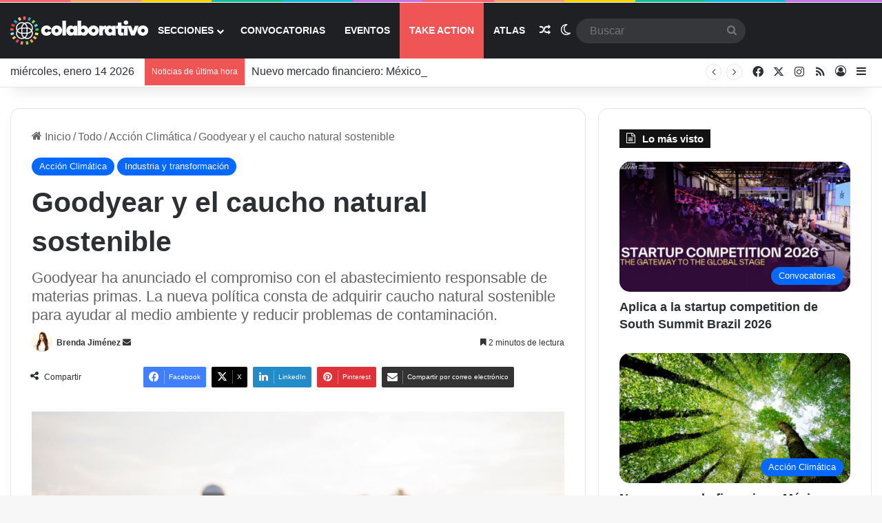

--- FILE ---
content_type: text/html; charset=UTF-8
request_url: https://colaborativo.net/todo/climate/goodyear-y-el-caucho-natural-sostenible/
body_size: 26662
content:
<!DOCTYPE html>
<html lang="es" class="" data-skin="light">
<head>
	<meta charset="UTF-8" />
	<link rel="profile" href="https://gmpg.org/xfn/11" />
	
<!--/ Open Graphite /-->
<meta property="og:locale" content="es_ES" />
<meta property="og:type" content="" />
<meta property="og:url" content="https://colaborativo.net/todo/industria-y-transformacion/goodyear-y-el-caucho-natural-sostenible/" />
<meta property="og:title" content="" />
<meta property="og:description" content="" />
<meta property="og:site_name" content="Colaborativo.NET" />
<meta property="og:image" content="https://colaborativo.net/wp-content/uploads/2018/06/Goodyear-y-el-caucho-natural-sostenible.jpg" />
<meta property="og:image:width" content="3836" />
<meta property="og:image:height" content="2553" />

<meta itemprop="description" content="" />
<meta itemprop="image" content="https://colaborativo.net/wp-content/uploads/2018/06/Goodyear-y-el-caucho-natural-sostenible.jpg" />

<meta name="twitter:card" content="summary_large_image" />
<meta name="twitter:url" content="https://colaborativo.net/todo/industria-y-transformacion/goodyear-y-el-caucho-natural-sostenible/" />
<meta name="twitter:title" content="" />
<meta name="twitter:description" content="" />
<meta name="twitter:image" content="https://colaborativo.net/wp-content/uploads/2018/06/Goodyear-y-el-caucho-natural-sostenible.jpg" />
<meta name="twitter:creator" content="@colaborativonet" />
<meta name="twitter:site" content="Colaborativo.NET" />
<!--/ Open Graphite End /-->

<title>Goodyear y el caucho natural sostenible &#8211; Colaborativo NET</title>

<meta http-equiv='x-dns-prefetch-control' content='on'>
<link rel='dns-prefetch' href='//cdnjs.cloudflare.com' />
<link rel='dns-prefetch' href='//ajax.googleapis.com' />
<link rel='dns-prefetch' href='//fonts.googleapis.com' />
<link rel='dns-prefetch' href='//fonts.gstatic.com' />
<link rel='dns-prefetch' href='//s.gravatar.com' />
<link rel='dns-prefetch' href='//www.google-analytics.com' />
<meta name='robots' content='max-image-preview:large' />
<link rel='dns-prefetch' href='//use.fontawesome.com' />
<link rel="alternate" type="application/rss+xml" title="Colaborativo NET &raquo; Feed" href="https://colaborativo.net/feed/" />
<link rel="alternate" type="application/rss+xml" title="Colaborativo NET &raquo; Feed de los comentarios" href="https://colaborativo.net/comments/feed/" />
		<script type="text/javascript">
			try {
				if( 'undefined' != typeof localStorage ){
					var tieSkin = localStorage.getItem('tie-skin');
				}

				
				var html = document.getElementsByTagName('html')[0].classList,
						htmlSkin = 'light';

				if( html.contains('dark-skin') ){
					htmlSkin = 'dark';
				}

				if( tieSkin != null && tieSkin != htmlSkin ){
					html.add('tie-skin-inverted');
					var tieSkinInverted = true;
				}

				if( tieSkin == 'dark' ){
					html.add('dark-skin');
				}
				else if( tieSkin == 'light' ){
					html.remove( 'dark-skin' );
				}
				
			} catch(e) { console.log( e ) }

		</script>
		<link rel="alternate" type="application/rss+xml" title="Colaborativo NET &raquo; Comentario Goodyear y el caucho natural sostenible del feed" href="https://colaborativo.net/todo/industria-y-transformacion/goodyear-y-el-caucho-natural-sostenible/feed/" />

		<style type="text/css">
			:root{				
			--tie-preset-gradient-1: linear-gradient(135deg, rgba(6, 147, 227, 1) 0%, rgb(155, 81, 224) 100%);
			--tie-preset-gradient-2: linear-gradient(135deg, rgb(122, 220, 180) 0%, rgb(0, 208, 130) 100%);
			--tie-preset-gradient-3: linear-gradient(135deg, rgba(252, 185, 0, 1) 0%, rgba(255, 105, 0, 1) 100%);
			--tie-preset-gradient-4: linear-gradient(135deg, rgba(255, 105, 0, 1) 0%, rgb(207, 46, 46) 100%);
			--tie-preset-gradient-5: linear-gradient(135deg, rgb(238, 238, 238) 0%, rgb(169, 184, 195) 100%);
			--tie-preset-gradient-6: linear-gradient(135deg, rgb(74, 234, 220) 0%, rgb(151, 120, 209) 20%, rgb(207, 42, 186) 40%, rgb(238, 44, 130) 60%, rgb(251, 105, 98) 80%, rgb(254, 248, 76) 100%);
			--tie-preset-gradient-7: linear-gradient(135deg, rgb(255, 206, 236) 0%, rgb(152, 150, 240) 100%);
			--tie-preset-gradient-8: linear-gradient(135deg, rgb(254, 205, 165) 0%, rgb(254, 45, 45) 50%, rgb(107, 0, 62) 100%);
			--tie-preset-gradient-9: linear-gradient(135deg, rgb(255, 203, 112) 0%, rgb(199, 81, 192) 50%, rgb(65, 88, 208) 100%);
			--tie-preset-gradient-10: linear-gradient(135deg, rgb(255, 245, 203) 0%, rgb(182, 227, 212) 50%, rgb(51, 167, 181) 100%);
			--tie-preset-gradient-11: linear-gradient(135deg, rgb(202, 248, 128) 0%, rgb(113, 206, 126) 100%);
			--tie-preset-gradient-12: linear-gradient(135deg, rgb(2, 3, 129) 0%, rgb(40, 116, 252) 100%);
			--tie-preset-gradient-13: linear-gradient(135deg, #4D34FA, #ad34fa);
			--tie-preset-gradient-14: linear-gradient(135deg, #0057FF, #31B5FF);
			--tie-preset-gradient-15: linear-gradient(135deg, #FF007A, #FF81BD);
			--tie-preset-gradient-16: linear-gradient(135deg, #14111E, #4B4462);
			--tie-preset-gradient-17: linear-gradient(135deg, #F32758, #FFC581);

			
					--main-nav-background: #1f2024;
					--main-nav-secondry-background: rgba(0,0,0,0.2);
					--main-nav-primary-color: #0088ff;
					--main-nav-contrast-primary-color: #FFFFFF;
					--main-nav-text-color: #FFFFFF;
					--main-nav-secondry-text-color: rgba(225,255,255,0.5);
					--main-nav-main-border-color: rgba(255,255,255,0.07);
					--main-nav-secondry-border-color: rgba(255,255,255,0.04);
				
			}
		</style>
	<link rel="alternate" title="oEmbed (JSON)" type="application/json+oembed" href="https://colaborativo.net/wp-json/oembed/1.0/embed?url=https%3A%2F%2Fcolaborativo.net%2Ftodo%2Findustria-y-transformacion%2Fgoodyear-y-el-caucho-natural-sostenible%2F" />
<link rel="alternate" title="oEmbed (XML)" type="text/xml+oembed" href="https://colaborativo.net/wp-json/oembed/1.0/embed?url=https%3A%2F%2Fcolaborativo.net%2Ftodo%2Findustria-y-transformacion%2Fgoodyear-y-el-caucho-natural-sostenible%2F&#038;format=xml" />
<meta name="viewport" content="width=device-width, initial-scale=1.0" /><style id='wp-img-auto-sizes-contain-inline-css' type='text/css'>
img:is([sizes=auto i],[sizes^="auto," i]){contain-intrinsic-size:3000px 1500px}
/*# sourceURL=wp-img-auto-sizes-contain-inline-css */
</style>
<link rel='stylesheet' id='tie-insta-style-css' href='https://colaborativo.net/wp-content/plugins/instanow/assets/style.css?ver=6.9' type='text/css' media='all' />
<link rel='stylesheet' id='tie-insta-ilightbox-skin-css' href='https://colaborativo.net/wp-content/plugins/instanow/assets/ilightbox/dark-skin/skin.css?ver=6.9' type='text/css' media='all' />
<link rel='stylesheet' id='dashicons-css' href='https://colaborativo.net/wp-includes/css/dashicons.min.css?ver=6.9' type='text/css' media='all' />
<link rel='stylesheet' id='tie-css-buddypress-css' href='https://colaborativo.net/wp-content/themes/jannah/assets/css/plugins/buddypress.min.css?ver=7.6.3' type='text/css' media='all' />
<style id='wp-emoji-styles-inline-css' type='text/css'>

	img.wp-smiley, img.emoji {
		display: inline !important;
		border: none !important;
		box-shadow: none !important;
		height: 1em !important;
		width: 1em !important;
		margin: 0 0.07em !important;
		vertical-align: -0.1em !important;
		background: none !important;
		padding: 0 !important;
	}
/*# sourceURL=wp-emoji-styles-inline-css */
</style>
<link rel='stylesheet' id='mpp_gutenberg-css' href='https://colaborativo.net/wp-content/plugins/profile-builder/add-ons-free/user-profile-picture/dist/blocks.style.build.css?ver=2.6.0' type='text/css' media='all' />
<link rel='stylesheet' id='fontawesome-five-css-css' href='https://colaborativo.net/wp-content/plugins/accesspress-social-counter/css/fontawesome-all.css?ver=1.9.2' type='text/css' media='all' />
<link rel='stylesheet' id='apsc-frontend-css-css' href='https://colaborativo.net/wp-content/plugins/accesspress-social-counter/css/frontend.css?ver=1.9.2' type='text/css' media='all' />
<link rel='stylesheet' id='contact-form-7-css' href='https://colaborativo.net/wp-content/plugins/contact-form-7/includes/css/styles.css?ver=6.1.4' type='text/css' media='all' />
<link rel='stylesheet' id='tie-css-bbpress-css' href='https://colaborativo.net/wp-content/themes/jannah/assets/css/plugins/bbpress.min.css?ver=7.6.3' type='text/css' media='all' />
<link rel='stylesheet' id='bfa-font-awesome-css' href='https://use.fontawesome.com/releases/v5.15.4/css/all.css?ver=2.0.3' type='text/css' media='all' />
<link rel='stylesheet' id='bfa-font-awesome-v4-shim-css' href='https://use.fontawesome.com/releases/v5.15.4/css/v4-shims.css?ver=2.0.3' type='text/css' media='all' />
<style id='bfa-font-awesome-v4-shim-inline-css' type='text/css'>

			@font-face {
				font-family: 'FontAwesome';
				src: url('https://use.fontawesome.com/releases/v5.15.4/webfonts/fa-brands-400.eot'),
				url('https://use.fontawesome.com/releases/v5.15.4/webfonts/fa-brands-400.eot?#iefix') format('embedded-opentype'),
				url('https://use.fontawesome.com/releases/v5.15.4/webfonts/fa-brands-400.woff2') format('woff2'),
				url('https://use.fontawesome.com/releases/v5.15.4/webfonts/fa-brands-400.woff') format('woff'),
				url('https://use.fontawesome.com/releases/v5.15.4/webfonts/fa-brands-400.ttf') format('truetype'),
				url('https://use.fontawesome.com/releases/v5.15.4/webfonts/fa-brands-400.svg#fontawesome') format('svg');
			}

			@font-face {
				font-family: 'FontAwesome';
				src: url('https://use.fontawesome.com/releases/v5.15.4/webfonts/fa-solid-900.eot'),
				url('https://use.fontawesome.com/releases/v5.15.4/webfonts/fa-solid-900.eot?#iefix') format('embedded-opentype'),
				url('https://use.fontawesome.com/releases/v5.15.4/webfonts/fa-solid-900.woff2') format('woff2'),
				url('https://use.fontawesome.com/releases/v5.15.4/webfonts/fa-solid-900.woff') format('woff'),
				url('https://use.fontawesome.com/releases/v5.15.4/webfonts/fa-solid-900.ttf') format('truetype'),
				url('https://use.fontawesome.com/releases/v5.15.4/webfonts/fa-solid-900.svg#fontawesome') format('svg');
			}

			@font-face {
				font-family: 'FontAwesome';
				src: url('https://use.fontawesome.com/releases/v5.15.4/webfonts/fa-regular-400.eot'),
				url('https://use.fontawesome.com/releases/v5.15.4/webfonts/fa-regular-400.eot?#iefix') format('embedded-opentype'),
				url('https://use.fontawesome.com/releases/v5.15.4/webfonts/fa-regular-400.woff2') format('woff2'),
				url('https://use.fontawesome.com/releases/v5.15.4/webfonts/fa-regular-400.woff') format('woff'),
				url('https://use.fontawesome.com/releases/v5.15.4/webfonts/fa-regular-400.ttf') format('truetype'),
				url('https://use.fontawesome.com/releases/v5.15.4/webfonts/fa-regular-400.svg#fontawesome') format('svg');
				unicode-range: U+F004-F005,U+F007,U+F017,U+F022,U+F024,U+F02E,U+F03E,U+F044,U+F057-F059,U+F06E,U+F070,U+F075,U+F07B-F07C,U+F080,U+F086,U+F089,U+F094,U+F09D,U+F0A0,U+F0A4-F0A7,U+F0C5,U+F0C7-F0C8,U+F0E0,U+F0EB,U+F0F3,U+F0F8,U+F0FE,U+F111,U+F118-F11A,U+F11C,U+F133,U+F144,U+F146,U+F14A,U+F14D-F14E,U+F150-F152,U+F15B-F15C,U+F164-F165,U+F185-F186,U+F191-F192,U+F1AD,U+F1C1-F1C9,U+F1CD,U+F1D8,U+F1E3,U+F1EA,U+F1F6,U+F1F9,U+F20A,U+F247-F249,U+F24D,U+F254-F25B,U+F25D,U+F267,U+F271-F274,U+F279,U+F28B,U+F28D,U+F2B5-F2B6,U+F2B9,U+F2BB,U+F2BD,U+F2C1-F2C2,U+F2D0,U+F2D2,U+F2DC,U+F2ED,U+F328,U+F358-F35B,U+F3A5,U+F3D1,U+F410,U+F4AD;
			}
		
/*# sourceURL=bfa-font-awesome-v4-shim-inline-css */
</style>
<link rel='stylesheet' id='tie-css-base-css' href='https://colaborativo.net/wp-content/themes/jannah/assets/css/base.min.css?ver=7.6.3' type='text/css' media='all' />
<link rel='stylesheet' id='tie-css-styles-css' href='https://colaborativo.net/wp-content/themes/jannah/assets/css/style.min.css?ver=7.6.3' type='text/css' media='all' />
<link rel='stylesheet' id='tie-css-widgets-css' href='https://colaborativo.net/wp-content/themes/jannah/assets/css/widgets.min.css?ver=7.6.3' type='text/css' media='all' />
<link rel='stylesheet' id='tie-css-helpers-css' href='https://colaborativo.net/wp-content/themes/jannah/assets/css/helpers.min.css?ver=7.6.3' type='text/css' media='all' />
<link rel='stylesheet' id='tie-fontawesome5-css' href='https://colaborativo.net/wp-content/themes/jannah/assets/css/fontawesome.css?ver=7.6.3' type='text/css' media='all' />
<link rel='stylesheet' id='tie-css-ilightbox-css' href='https://colaborativo.net/wp-content/themes/jannah/assets/ilightbox/dark-skin/skin.css?ver=7.6.3' type='text/css' media='all' />
<link rel='stylesheet' id='tie-css-shortcodes-css' href='https://colaborativo.net/wp-content/themes/jannah/assets/css/plugins/shortcodes.min.css?ver=7.6.3' type='text/css' media='all' />
<link rel='stylesheet' id='tie-css-single-css' href='https://colaborativo.net/wp-content/themes/jannah/assets/css/single.min.css?ver=7.6.3' type='text/css' media='all' />
<link rel='stylesheet' id='tie-css-print-css' href='https://colaborativo.net/wp-content/themes/jannah/assets/css/print.css?ver=7.6.3' type='text/css' media='print' />
<link rel='stylesheet' id='sib-front-css-css' href='https://colaborativo.net/wp-content/plugins/mailin/css/mailin-front.css?ver=6.9' type='text/css' media='all' />
<style id='sib-front-css-inline-css' type='text/css'>
blockquote p{font-family: Arial,Helvetica,sans-serif;}body{font-size: 16px;font-weight: 400;}#main-nav .main-menu > ul > li > a{text-transform: uppercase;}#content a:hover{text-decoration: underline !important;}#header-notification-bar{background: var( --tie-preset-gradient-13 );}#header-notification-bar{--tie-buttons-color: #FFFFFF;--tie-buttons-border-color: #FFFFFF;--tie-buttons-hover-color: #e1e1e1;--tie-buttons-hover-text: #000000;}#header-notification-bar{--tie-buttons-text: #000000;}.tie-cat-40,.tie-cat-item-40 > span{background-color:#e67e22 !important;color:#FFFFFF !important;}.tie-cat-40:after{border-top-color:#e67e22 !important;}.tie-cat-40:hover{background-color:#c86004 !important;}.tie-cat-40:hover:after{border-top-color:#c86004 !important;}.tie-cat-47,.tie-cat-item-47 > span{background-color:#2ecc71 !important;color:#FFFFFF !important;}.tie-cat-47:after{border-top-color:#2ecc71 !important;}.tie-cat-47:hover{background-color:#10ae53 !important;}.tie-cat-47:hover:after{border-top-color:#10ae53 !important;}.tie-cat-51,.tie-cat-item-51 > span{background-color:#9b59b6 !important;color:#FFFFFF !important;}.tie-cat-51:after{border-top-color:#9b59b6 !important;}.tie-cat-51:hover{background-color:#7d3b98 !important;}.tie-cat-51:hover:after{border-top-color:#7d3b98 !important;}.tie-cat-54,.tie-cat-item-54 > span{background-color:#34495e !important;color:#FFFFFF !important;}.tie-cat-54:after{border-top-color:#34495e !important;}.tie-cat-54:hover{background-color:#162b40 !important;}.tie-cat-54:hover:after{border-top-color:#162b40 !important;}.tie-cat-55,.tie-cat-item-55 > span{background-color:#795548 !important;color:#FFFFFF !important;}.tie-cat-55:after{border-top-color:#795548 !important;}.tie-cat-55:hover{background-color:#5b372a !important;}.tie-cat-55:hover:after{border-top-color:#5b372a !important;}.tie-cat-57,.tie-cat-item-57 > span{background-color:#4CAF50 !important;color:#FFFFFF !important;}.tie-cat-57:after{border-top-color:#4CAF50 !important;}.tie-cat-57:hover{background-color:#2e9132 !important;}.tie-cat-57:hover:after{border-top-color:#2e9132 !important;}@media (min-width: 1200px){.container{width: auto;}}@media (min-width: 992px){.container,.boxed-layout #tie-wrapper,.boxed-layout .fixed-nav,.wide-next-prev-slider-wrapper .slider-main-container{max-width: 100%;}.boxed-layout .container{max-width: 100%;}}@media (max-width: 991px){.side-aside.normal-side{background: #2f88d6;background: -webkit-linear-gradient(135deg,#5933a2,#2f88d6 );background: -moz-linear-gradient(135deg,#5933a2,#2f88d6 );background: -o-linear-gradient(135deg,#5933a2,#2f88d6 );background: linear-gradient(135deg,#2f88d6,#5933a2 );}}body .mag-box .breaking,body .social-icons-widget .social-icons-item .social-link,body .widget_product_tag_cloud a,body .widget_tag_cloud a,body .post-tags a,body .widget_layered_nav_filters a,body .post-bottom-meta-title,body .post-bottom-meta a,body .post-cat,body .show-more-button,body #instagram-link.is-expanded .follow-button,body .cat-counter a + span,body .mag-box-options .slider-arrow-nav a,body .main-menu .cats-horizontal li a,body #instagram-link.is-compact,body .pages-numbers a,body .pages-nav-item,body .bp-pagination-links .page-numbers,body .fullwidth-area .widget_tag_cloud .tagcloud a,body ul.breaking-news-nav li.jnt-prev,body ul.breaking-news-nav li.jnt-next,body #tie-popup-search-mobile table.gsc-search-box{border-radius: 35px;}body .mag-box ul.breaking-news-nav li{border: 0 !important;}body #instagram-link.is-compact{padding-right: 40px;padding-left: 40px;}body .post-bottom-meta-title,body .post-bottom-meta a,body .more-link{padding-right: 15px;padding-left: 15px;}body #masonry-grid .container-wrapper .post-thumb img{border-radius: 0px;}body .video-thumbnail,body .review-item,body .review-summary,body .user-rate-wrap,body textarea,body input,body select{border-radius: 5px;}body .post-content-slideshow,body #tie-read-next,body .prev-next-post-nav .post-thumb,body .post-thumb img,body .container-wrapper,body .tie-popup-container .container-wrapper,body .widget,body .tie-grid-slider .grid-item,body .slider-vertical-navigation .slide,body .boxed-slider:not(.tie-grid-slider) .slide,body .buddypress-wrap .activity-list .load-more a,body .buddypress-wrap .activity-list .load-newest a,body .woocommerce .products .product .product-img img,body .woocommerce .products .product .product-img,body .woocommerce .woocommerce-tabs,body .woocommerce div.product .related.products,body .woocommerce div.product .up-sells.products,body .woocommerce .cart_totals,.woocommerce .cross-sells,body .big-thumb-left-box-inner,body .miscellaneous-box .posts-items li:first-child,body .single-big-img,body .masonry-with-spaces .container-wrapper .slide,body .news-gallery-items li .post-thumb,body .scroll-2-box .slide,.magazine1.archive:not(.bbpress) .entry-header-outer,.magazine1.search .entry-header-outer,.magazine1.archive:not(.bbpress) .mag-box .container-wrapper,.magazine1.search .mag-box .container-wrapper,body.magazine1 .entry-header-outer + .mag-box,body .digital-rating-static,body .entry q,body .entry blockquote,body #instagram-link.is-expanded,body.single-post .featured-area,body.post-layout-8 #content,body .footer-boxed-widget-area,body .tie-video-main-slider,body .post-thumb-overlay,body .widget_media_image img,body .stream-item-mag img,body .media-page-layout .post-element{border-radius: 15px;}#subcategories-section .container-wrapper{border-radius: 15px !important;margin-top: 15px !important;border-top-width: 1px !important;}@media (max-width: 767px) {.tie-video-main-slider iframe{border-top-right-radius: 15px;border-top-left-radius: 15px;}}.magazine1.archive:not(.bbpress) .mag-box .container-wrapper,.magazine1.search .mag-box .container-wrapper{margin-top: 15px;border-top-width: 1px;}body .section-wrapper:not(.container-full) .wide-slider-wrapper .slider-main-container,body .section-wrapper:not(.container-full) .wide-slider-three-slids-wrapper{border-radius: 15px;overflow: hidden;}body .wide-slider-nav-wrapper,body .share-buttons-bottom,body .first-post-gradient li:first-child .post-thumb:after,body .scroll-2-box .post-thumb:after{border-bottom-left-radius: 15px;border-bottom-right-radius: 15px;}body .main-menu .menu-sub-content,body .comp-sub-menu{border-bottom-left-radius: 10px;border-bottom-right-radius: 10px;}body.single-post .featured-area{overflow: hidden;}body #check-also-box.check-also-left{border-top-right-radius: 15px;border-bottom-right-radius: 15px;}body #check-also-box.check-also-right{border-top-left-radius: 15px;border-bottom-left-radius: 15px;}body .mag-box .breaking-news-nav li:last-child{border-top-right-radius: 35px;border-bottom-right-radius: 35px;}body .mag-box .breaking-title:before{border-top-left-radius: 35px;border-bottom-left-radius: 35px;}body .tabs li:last-child a,body .full-overlay-title li:not(.no-post-thumb) .block-title-overlay{border-top-right-radius: 15px;}body .center-overlay-title li:not(.no-post-thumb) .block-title-overlay,body .tabs li:first-child a{border-top-left-radius: 15px;}.section-box { min-height: 130px; text-align: center; background-color: #0088ff; text-shadow: none;}.member-box { min-height: 250px; border: 1px solid rgba(0,0,0,0.1); background-color: #ffffff; border-radius: 2px; padding: 30px 10px; text-align: center; text-shadow: none;}.prensa-box { min-height: 200px; border: 1px solid rgba(0,0,0,0.1); background-color: #ffffff; border-radius: 2px; padding: 30px 10px; text-align: center; text-shadow: none;}.member-box .box {text-shadow: none;}.member-box img { width: 50px !important; box-shadow: 0 0 0 5px rgba(0,0,0,0.05); border-radius: 100px; padding: 2%;}.section-box .fa { font-size: 30px; margin-bottom: 10px; color: #ffffff;}.section-box p { margin-bottom: 0px; line-height: 20px; color: #ffffff;}.member-box p,.prensa-box p { margin-bottom: 0px; line-height: 20px; color: #bbbbbb; font-size: 12px;}.member-box h5,.prensa-box h5 {color: #333;}.member-box a:hover,.member-box a {color: #bbbbbb;}.member-box h5 a:hover,.member-box h5 a {color: #333;}.prensa-box a:hover,.prensa-box a {color: #333;}.section-box a:hover,.section-box a {color: #ffffff;}.content-box .fa{font-size: 32px;}.content-box {background-color: #ffffff;}.register-menu-item {background-color: #f05555;}.profile-menu-item {background-color: #00a950;}#groups-list .item-desc {display: none;}.u-paddingBottom10 {padding-bottom: 15px;}.editfield.field_13,.editfield.field_2 {display: none !important;}.header-layout-1 #menu-components-wrap{width: fit-content;}@media only screen and (max-width: 988px) { .login-menu-item {display: block !important;}.mobile-section-menu{display: block;}.desktop-section-menu {display: none !important;}.register-menu-item {background-color: transparent;}.register-menu-item a { color: #f05555 !important;}}@media only screen and (min-width: 989px) { .login-menu-item {display: none !important;}.mobile-section-menu{display: none !important;}.desktop-section-menu {display: block;}.about-menu-item{margin-left: 10px;}}.bbp-forum-content {display: none;}@media (max-width:1124px) and (min-width:992px){.main-menu .menu > li a { font-size: 12px !important;}}#tie-body.logged-in #main-nav.fixed-nav { margin-top: 20px !important;}@media only screen and (min-width: 783px) {#wpadminbar {height: 52px;background: #1f2024;}#wpadminbar .quicklinks .ab-empty-item,#wpadminbar .quicklinks a,#wpadminbar .shortlink-input { height: 52px;}#wpadminbar #adminbarsearch { height: 52px;}#wpadminbar #adminbarsearch:before {padding-top: 10px;}#wpadminbar * { line-height: 52px;}#tie-body.logged-in {padding-top: 20px;}#wpadminbar>#wp-toolbar>#wp-admin-bar-root-default .ab-icon { padding: 15px 0;}#wpadminbar .ab-item:before { padding-top: 13px;}#wpadminbar .menupop .ab-item:before {padding-top: 4px;}#wpadminbar #wp-admin-bar-site-name .ab-item:before { padding-top: 13px;}#wpadminbar #wp-admin-bar-my-account.with-avatar>a img {height: 32px;}#wpadminbar #wp-admin-bar-my-account.with-avatar>.ab-empty-item img,#wpadminbar #wp-admin-bar-my-account.with-avatar>a img {border-radius: 100px;}}.apsc-theme-4 .apsc-each-profile a { padding: 15px; border-radius: 2px;}.apsc-theme-4 .apsc-each-profile { width: 100%;}.apsc-theme-4 .media-name { display: none;}.apsc-theme-4 .social-icon { margin-right: 40px;}.apsc-facebook-icon:hover { background-color: #4b6baf;}.apsc-theme-4 .apsc-media-type { display: inline-block;margin-left: 5px;}.apsc-theme-4 .apsc-each-profile a { width: 100%}@media only screen and (max-width: 600px){#bbpress-forums div.bbp-forum-author,#bbpress-forums div.bbp-topic-author,#bbpress-forums div.bbp-reply-author { display: none;}}.login form .input,.login input[type="text"] {height: 30px !important;border-radius: 2px !important;}.login input[type="submit"] {border-radius: 0px !important;}.logged-in .social-login-section {display: none !important;}.subscribe-widget {display: none !important;}
/*# sourceURL=sib-front-css-inline-css */
</style>
<link rel='stylesheet' id='wppb_stylesheet-css' href='https://colaborativo.net/wp-content/plugins/profile-builder/assets/css/style-front-end.css?ver=3.15.1' type='text/css' media='all' />
<script type="text/javascript" id="jquery-core-js-extra">
/* <![CDATA[ */
var tie_insta = {"ajaxurl":"https://colaborativo.net/wp-admin/admin-ajax.php"};
//# sourceURL=jquery-core-js-extra
/* ]]> */
</script>
<script type="text/javascript" data-no-optimize="1" data-cfasync="false" src="https://colaborativo.net/wp-includes/js/jquery/jquery.min.js?ver=3.7.1" id="jquery-core-js"></script>
<script type="text/javascript" src="https://colaborativo.net/wp-includes/js/jquery/jquery-migrate.min.js?ver=3.4.1" id="jquery-migrate-js"></script>
<script type="text/javascript" id="sib-front-js-js-extra">
/* <![CDATA[ */
var sibErrMsg = {"invalidMail":"Please fill out valid email address","requiredField":"Please fill out required fields","invalidDateFormat":"Please fill out valid date format","invalidSMSFormat":"Please fill out valid phone number"};
var ajax_sib_front_object = {"ajax_url":"https://colaborativo.net/wp-admin/admin-ajax.php","ajax_nonce":"264bfb953b","flag_url":"https://colaborativo.net/wp-content/plugins/mailin/img/flags/"};
//# sourceURL=sib-front-js-js-extra
/* ]]> */
</script>
<script type="text/javascript" src="https://colaborativo.net/wp-content/plugins/mailin/js/mailin-front.js?ver=1765999366" id="sib-front-js-js"></script>
<link rel="https://api.w.org/" href="https://colaborativo.net/wp-json/" /><link rel="alternate" title="JSON" type="application/json" href="https://colaborativo.net/wp-json/wp/v2/posts/5021" /><link rel="EditURI" type="application/rsd+xml" title="RSD" href="https://colaborativo.net/xmlrpc.php?rsd" />
<meta name="generator" content="WordPress 6.9" />
<link rel="canonical" href="https://colaborativo.net/todo/industria-y-transformacion/goodyear-y-el-caucho-natural-sostenible/" />
<link rel='shortlink' href='https://colaborativo.net/?p=5021' />

	<script type="text/javascript">var ajaxurl = 'https://colaborativo.net/wp-admin/admin-ajax.php';</script>

		<meta property="fb:pages" content="112769269420962" />
		<meta http-equiv="X-UA-Compatible" content="IE=edge"><!-- Global site tag (gtag.js) - Google Analytics -->
<script async src="https://www.googletagmanager.com/gtag/js?id=UA-118027649-1"></script>
<script>
  window.dataLayer = window.dataLayer || [];
  function gtag(){dataLayer.push(arguments);}
  gtag('js', new Date());
  gtag('config', 'UA-118027649-1');
</script>
<meta property="fb:app_id" content="154214058780547" />
<script src="https://cdn.brevo.com/js/sdk-loader.js" async></script>
<script>
    // Version: 2.0
    window.Brevo = window.Brevo || [];
    Brevo.push([
        "init",
        {
        client_key: "z0y54cyx9j63tppawa4lbtil",
        // Optional: Add other initialization options, see documentation
        }
    ]);
</script>
<script type="text/javascript" src="https://cdn.brevo.com/js/sdk-loader.js" async></script>
<script type="text/javascript">
  window.Brevo = window.Brevo || [];
  window.Brevo.push(['init', {"client_key":"z0y54cyx9j63tppawa4lbtil","email_id":null,"push":{"customDomain":"https:\/\/colaborativo.net\/wp-content\/plugins\/mailin\/"},"service_worker_url":"wonderpush-worker-loader.min.js?webKey=77102e9b8c609e44b1d88e45c106278027a265dfe60ff433ec010880d1a9df6a","frame_url":"brevo-frame.html"}]);
</script><script type="text/javascript" src="https://cdn.by.wonderpush.com/sdk/1.1/wonderpush-loader.min.js" async></script>
<script type="text/javascript">
  window.WonderPush = window.WonderPush || [];
  window.WonderPush.push(['init', {"customDomain":"https:\/\/colaborativo.net\/wp-content\/plugins\/mailin\/","serviceWorkerUrl":"wonderpush-worker-loader.min.js?webKey=77102e9b8c609e44b1d88e45c106278027a265dfe60ff433ec010880d1a9df6a","frameUrl":"wonderpush.min.html","webKey":"77102e9b8c609e44b1d88e45c106278027a265dfe60ff433ec010880d1a9df6a"}]);
</script><link rel="amphtml" href="https://colaborativo.net/todo/climate/goodyear-y-el-caucho-natural-sostenible/amp/"><link rel="icon" href="https://colaborativo.net/wp-content/uploads/2020/05/cropped-IMAGO-1-32x32.png" sizes="32x32" />
<link rel="icon" href="https://colaborativo.net/wp-content/uploads/2020/05/cropped-IMAGO-1-192x192.png" sizes="192x192" />
<link rel="apple-touch-icon" href="https://colaborativo.net/wp-content/uploads/2020/05/cropped-IMAGO-1-180x180.png" />
<meta name="msapplication-TileImage" content="https://colaborativo.net/wp-content/uploads/2020/05/cropped-IMAGO-1-270x270.png" />
		<style type="text/css" id="wp-custom-css">
			#login {
    background: rgba(255,255,255,0.2) !important;
    background-color: transparent !important;
    box-shadow: 0 0 15px rgba( 0,0,0,0.32 );
	border-radius: 0px !important;
}

.theChampFacebookLoginSvg {
    background: url(https://colaborativo.net/wp-content/uploads/2018/05/facebook-button-1.png) center no-repeat;
    border-radius: 5px;
}

		</style>
						<style type="text/css" id="c4wp-checkout-css">
					.woocommerce-checkout .c4wp_captcha_field {
						margin-bottom: 10px;
						margin-top: 15px;
						position: relative;
						display: inline-block;
					}
				</style>
							<style type="text/css" id="c4wp-v3-lp-form-css">
				.login #login, .login #lostpasswordform {
					min-width: 350px !important;
				}
				.wpforms-field-c4wp iframe {
					width: 100% !important;
				}
			</style>
			<style id='global-styles-inline-css' type='text/css'>
:root{--wp--preset--aspect-ratio--square: 1;--wp--preset--aspect-ratio--4-3: 4/3;--wp--preset--aspect-ratio--3-4: 3/4;--wp--preset--aspect-ratio--3-2: 3/2;--wp--preset--aspect-ratio--2-3: 2/3;--wp--preset--aspect-ratio--16-9: 16/9;--wp--preset--aspect-ratio--9-16: 9/16;--wp--preset--color--black: #000000;--wp--preset--color--cyan-bluish-gray: #abb8c3;--wp--preset--color--white: #ffffff;--wp--preset--color--pale-pink: #f78da7;--wp--preset--color--vivid-red: #cf2e2e;--wp--preset--color--luminous-vivid-orange: #ff6900;--wp--preset--color--luminous-vivid-amber: #fcb900;--wp--preset--color--light-green-cyan: #7bdcb5;--wp--preset--color--vivid-green-cyan: #00d084;--wp--preset--color--pale-cyan-blue: #8ed1fc;--wp--preset--color--vivid-cyan-blue: #0693e3;--wp--preset--color--vivid-purple: #9b51e0;--wp--preset--color--global-color: #0088ff;--wp--preset--gradient--vivid-cyan-blue-to-vivid-purple: linear-gradient(135deg,rgb(6,147,227) 0%,rgb(155,81,224) 100%);--wp--preset--gradient--light-green-cyan-to-vivid-green-cyan: linear-gradient(135deg,rgb(122,220,180) 0%,rgb(0,208,130) 100%);--wp--preset--gradient--luminous-vivid-amber-to-luminous-vivid-orange: linear-gradient(135deg,rgb(252,185,0) 0%,rgb(255,105,0) 100%);--wp--preset--gradient--luminous-vivid-orange-to-vivid-red: linear-gradient(135deg,rgb(255,105,0) 0%,rgb(207,46,46) 100%);--wp--preset--gradient--very-light-gray-to-cyan-bluish-gray: linear-gradient(135deg,rgb(238,238,238) 0%,rgb(169,184,195) 100%);--wp--preset--gradient--cool-to-warm-spectrum: linear-gradient(135deg,rgb(74,234,220) 0%,rgb(151,120,209) 20%,rgb(207,42,186) 40%,rgb(238,44,130) 60%,rgb(251,105,98) 80%,rgb(254,248,76) 100%);--wp--preset--gradient--blush-light-purple: linear-gradient(135deg,rgb(255,206,236) 0%,rgb(152,150,240) 100%);--wp--preset--gradient--blush-bordeaux: linear-gradient(135deg,rgb(254,205,165) 0%,rgb(254,45,45) 50%,rgb(107,0,62) 100%);--wp--preset--gradient--luminous-dusk: linear-gradient(135deg,rgb(255,203,112) 0%,rgb(199,81,192) 50%,rgb(65,88,208) 100%);--wp--preset--gradient--pale-ocean: linear-gradient(135deg,rgb(255,245,203) 0%,rgb(182,227,212) 50%,rgb(51,167,181) 100%);--wp--preset--gradient--electric-grass: linear-gradient(135deg,rgb(202,248,128) 0%,rgb(113,206,126) 100%);--wp--preset--gradient--midnight: linear-gradient(135deg,rgb(2,3,129) 0%,rgb(40,116,252) 100%);--wp--preset--font-size--small: 13px;--wp--preset--font-size--medium: 20px;--wp--preset--font-size--large: 36px;--wp--preset--font-size--x-large: 42px;--wp--preset--spacing--20: 0.44rem;--wp--preset--spacing--30: 0.67rem;--wp--preset--spacing--40: 1rem;--wp--preset--spacing--50: 1.5rem;--wp--preset--spacing--60: 2.25rem;--wp--preset--spacing--70: 3.38rem;--wp--preset--spacing--80: 5.06rem;--wp--preset--shadow--natural: 6px 6px 9px rgba(0, 0, 0, 0.2);--wp--preset--shadow--deep: 12px 12px 50px rgba(0, 0, 0, 0.4);--wp--preset--shadow--sharp: 6px 6px 0px rgba(0, 0, 0, 0.2);--wp--preset--shadow--outlined: 6px 6px 0px -3px rgb(255, 255, 255), 6px 6px rgb(0, 0, 0);--wp--preset--shadow--crisp: 6px 6px 0px rgb(0, 0, 0);}:where(.is-layout-flex){gap: 0.5em;}:where(.is-layout-grid){gap: 0.5em;}body .is-layout-flex{display: flex;}.is-layout-flex{flex-wrap: wrap;align-items: center;}.is-layout-flex > :is(*, div){margin: 0;}body .is-layout-grid{display: grid;}.is-layout-grid > :is(*, div){margin: 0;}:where(.wp-block-columns.is-layout-flex){gap: 2em;}:where(.wp-block-columns.is-layout-grid){gap: 2em;}:where(.wp-block-post-template.is-layout-flex){gap: 1.25em;}:where(.wp-block-post-template.is-layout-grid){gap: 1.25em;}.has-black-color{color: var(--wp--preset--color--black) !important;}.has-cyan-bluish-gray-color{color: var(--wp--preset--color--cyan-bluish-gray) !important;}.has-white-color{color: var(--wp--preset--color--white) !important;}.has-pale-pink-color{color: var(--wp--preset--color--pale-pink) !important;}.has-vivid-red-color{color: var(--wp--preset--color--vivid-red) !important;}.has-luminous-vivid-orange-color{color: var(--wp--preset--color--luminous-vivid-orange) !important;}.has-luminous-vivid-amber-color{color: var(--wp--preset--color--luminous-vivid-amber) !important;}.has-light-green-cyan-color{color: var(--wp--preset--color--light-green-cyan) !important;}.has-vivid-green-cyan-color{color: var(--wp--preset--color--vivid-green-cyan) !important;}.has-pale-cyan-blue-color{color: var(--wp--preset--color--pale-cyan-blue) !important;}.has-vivid-cyan-blue-color{color: var(--wp--preset--color--vivid-cyan-blue) !important;}.has-vivid-purple-color{color: var(--wp--preset--color--vivid-purple) !important;}.has-black-background-color{background-color: var(--wp--preset--color--black) !important;}.has-cyan-bluish-gray-background-color{background-color: var(--wp--preset--color--cyan-bluish-gray) !important;}.has-white-background-color{background-color: var(--wp--preset--color--white) !important;}.has-pale-pink-background-color{background-color: var(--wp--preset--color--pale-pink) !important;}.has-vivid-red-background-color{background-color: var(--wp--preset--color--vivid-red) !important;}.has-luminous-vivid-orange-background-color{background-color: var(--wp--preset--color--luminous-vivid-orange) !important;}.has-luminous-vivid-amber-background-color{background-color: var(--wp--preset--color--luminous-vivid-amber) !important;}.has-light-green-cyan-background-color{background-color: var(--wp--preset--color--light-green-cyan) !important;}.has-vivid-green-cyan-background-color{background-color: var(--wp--preset--color--vivid-green-cyan) !important;}.has-pale-cyan-blue-background-color{background-color: var(--wp--preset--color--pale-cyan-blue) !important;}.has-vivid-cyan-blue-background-color{background-color: var(--wp--preset--color--vivid-cyan-blue) !important;}.has-vivid-purple-background-color{background-color: var(--wp--preset--color--vivid-purple) !important;}.has-black-border-color{border-color: var(--wp--preset--color--black) !important;}.has-cyan-bluish-gray-border-color{border-color: var(--wp--preset--color--cyan-bluish-gray) !important;}.has-white-border-color{border-color: var(--wp--preset--color--white) !important;}.has-pale-pink-border-color{border-color: var(--wp--preset--color--pale-pink) !important;}.has-vivid-red-border-color{border-color: var(--wp--preset--color--vivid-red) !important;}.has-luminous-vivid-orange-border-color{border-color: var(--wp--preset--color--luminous-vivid-orange) !important;}.has-luminous-vivid-amber-border-color{border-color: var(--wp--preset--color--luminous-vivid-amber) !important;}.has-light-green-cyan-border-color{border-color: var(--wp--preset--color--light-green-cyan) !important;}.has-vivid-green-cyan-border-color{border-color: var(--wp--preset--color--vivid-green-cyan) !important;}.has-pale-cyan-blue-border-color{border-color: var(--wp--preset--color--pale-cyan-blue) !important;}.has-vivid-cyan-blue-border-color{border-color: var(--wp--preset--color--vivid-cyan-blue) !important;}.has-vivid-purple-border-color{border-color: var(--wp--preset--color--vivid-purple) !important;}.has-vivid-cyan-blue-to-vivid-purple-gradient-background{background: var(--wp--preset--gradient--vivid-cyan-blue-to-vivid-purple) !important;}.has-light-green-cyan-to-vivid-green-cyan-gradient-background{background: var(--wp--preset--gradient--light-green-cyan-to-vivid-green-cyan) !important;}.has-luminous-vivid-amber-to-luminous-vivid-orange-gradient-background{background: var(--wp--preset--gradient--luminous-vivid-amber-to-luminous-vivid-orange) !important;}.has-luminous-vivid-orange-to-vivid-red-gradient-background{background: var(--wp--preset--gradient--luminous-vivid-orange-to-vivid-red) !important;}.has-very-light-gray-to-cyan-bluish-gray-gradient-background{background: var(--wp--preset--gradient--very-light-gray-to-cyan-bluish-gray) !important;}.has-cool-to-warm-spectrum-gradient-background{background: var(--wp--preset--gradient--cool-to-warm-spectrum) !important;}.has-blush-light-purple-gradient-background{background: var(--wp--preset--gradient--blush-light-purple) !important;}.has-blush-bordeaux-gradient-background{background: var(--wp--preset--gradient--blush-bordeaux) !important;}.has-luminous-dusk-gradient-background{background: var(--wp--preset--gradient--luminous-dusk) !important;}.has-pale-ocean-gradient-background{background: var(--wp--preset--gradient--pale-ocean) !important;}.has-electric-grass-gradient-background{background: var(--wp--preset--gradient--electric-grass) !important;}.has-midnight-gradient-background{background: var(--wp--preset--gradient--midnight) !important;}.has-small-font-size{font-size: var(--wp--preset--font-size--small) !important;}.has-medium-font-size{font-size: var(--wp--preset--font-size--medium) !important;}.has-large-font-size{font-size: var(--wp--preset--font-size--large) !important;}.has-x-large-font-size{font-size: var(--wp--preset--font-size--x-large) !important;}
/*# sourceURL=global-styles-inline-css */
</style>
</head>

<body id="tie-body" class="bp-nouveau wp-singular post-template-default single single-post postid-5021 single-format-standard wp-theme-jannah tie-no-js is-percent-width wrapper-has-shadow block-head-4 magazine3 magazine1 is-thumb-overlay-disabled is-desktop is-header-layout-1 sidebar-right has-sidebar post-layout-1 narrow-title-narrow-media is-standard-format has-mobile-share post-has-toggle hide_breadcrumbs hide_share_post_top hide_share_post_bottom is-ajax-parent-post">


<script type="text/javascript" id="bbp-swap-no-js-body-class">
	document.body.className = document.body.className.replace( 'bbp-no-js', 'bbp-js' );
</script>



<div class="background-overlay">

	<div id="tie-container" class="site tie-container">

		
		<div id="tie-wrapper">
			<div class="rainbow-line"></div>
<header id="theme-header" class="theme-header header-layout-1 main-nav-dark main-nav-default-dark main-nav-below no-stream-item top-nav-active top-nav-light top-nav-default-light top-nav-below top-nav-below-main-nav has-shadow is-stretch-header has-normal-width-logo mobile-header-default">
	
<div class="main-nav-wrapper">
	<nav id="main-nav" data-skin="search-in-main-nav" class="main-nav header-nav live-search-parent menu-style-default menu-style-solid-bg" style="line-height:81px" aria-label="Menú de Navegación principal">
		<div class="container">

			<div class="main-menu-wrapper">

				
						<div class="header-layout-1-logo" style="width:200px">
							
		<div id="logo" class="image-logo" >

			
			<a title="Colaborativo NET" href="https://colaborativo.net/">
				
				<picture class="tie-logo-default tie-logo-picture">
					
					<source class="tie-logo-source-default tie-logo-source" srcset="https://colaborativo.net/wp-content/uploads/2020/05/Recurso-9-1.png">
					<img class="tie-logo-img-default tie-logo-img" src="https://colaborativo.net/wp-content/uploads/2020/05/Recurso-9-1.png" alt="Colaborativo NET" width="200" height="41" style="max-height:41px !important; width: auto;" />
				</picture>
						</a>

			
		</div><!-- #logo /-->

								</div>

						<div id="mobile-header-components-area_2" class="mobile-header-components"><ul class="components"><li class="mobile-component_menu custom-menu-link"><a href="#" id="mobile-menu-icon" class=""><span class="tie-mobile-menu-icon nav-icon is-layout-1"></span><span class="screen-reader-text">Menú</span></a></li></ul></div>
				<div id="menu-components-wrap">

					
		<div id="sticky-logo" class="image-logo">

			
			<a title="Colaborativo NET" href="https://colaborativo.net/">
				
				<picture class="tie-logo-default tie-logo-picture">
					<source class="tie-logo-source-default tie-logo-source" srcset="https://colaborativo.net/wp-content/uploads/2020/05/Recurso-9-1.png">
					<img class="tie-logo-img-default tie-logo-img" src="https://colaborativo.net/wp-content/uploads/2020/05/Recurso-9-1.png" alt="Colaborativo NET" style="max-height:41px; width: auto;" />
				</picture>
						</a>

			
		</div><!-- #Sticky-logo /-->

		<div class="flex-placeholder"></div>
		
					<div class="main-menu main-menu-wrap">
						<div id="main-nav-menu" class="main-menu header-menu"><ul id="menu-colaborativo-menu" class="menu"><li id="menu-item-1945" class="desktop-section-menu menu-item menu-item-type-taxonomy menu-item-object-category current-post-ancestor menu-item-1945 mega-menu mega-cat mega-menu-posts " data-id="188" ><a href="https://colaborativo.net/category/todo/">Secciones</a>
<div class="mega-menu-block menu-sub-content"  >

<div class="mega-menu-content">
<div class="mega-cat-wrapper">
<ul class="mega-cat-sub-categories cats-vertical">
<li class="mega-all-link"><a href="https://colaborativo.net/category/todo/" class="is-active is-loaded mega-sub-cat" data-id="188">Todo</a></li>
<li class="mega-sub-cat-135"><a href="https://colaborativo.net/category/todo/climate/" class="mega-sub-cat"  data-id="135">Acción Climática</a></li>
<li class="mega-sub-cat-133"><a href="https://colaborativo.net/category/todo/agroindustria-y-desarrollo-rural/" class="mega-sub-cat"  data-id="133">Agroindustria y desarrollo rural</a></li>
<li class="mega-sub-cat-136"><a href="https://colaborativo.net/category/todo/ciencia-y-tecnologia/" class="mega-sub-cat"  data-id="136">Ciencia y tecnología</a></li>
<li class="mega-sub-cat-62"><a href="https://colaborativo.net/category/todo/emprendimiento-y-negocios/" class="mega-sub-cat"  data-id="62">Emprendimiento y negocios</a></li>
<li class="mega-sub-cat-132"><a href="https://colaborativo.net/category/todo/industria-y-transformacion/" class="mega-sub-cat"  data-id="132">Industria y transformación</a></li>
<li class="mega-sub-cat-134"><a href="https://colaborativo.net/category/todo/infraestructura-y-movilidad/" class="mega-sub-cat"  data-id="134">Infraestructura y movilidad</a></li>
<li class="mega-sub-cat-130"><a href="https://colaborativo.net/category/todo/impinv/" class="mega-sub-cat"  data-id="130">Inversión de Impacto</a></li>
<li class="mega-sub-cat-137"><a href="https://colaborativo.net/category/todo/sociedad-y-cultura/" class="mega-sub-cat"  data-id="137">Sociedad y cultura</a></li>
</ul>

						<div class="mega-cat-content mega-cat-sub-exists vertical-posts">

								<div class="mega-ajax-content mega-cat-posts-container clearfix">

						</div><!-- .mega-ajax-content -->

						</div><!-- .mega-cat-content -->

					</div><!-- .mega-cat-Wrapper -->

</div><!-- .mega-menu-content -->

</div><!-- .mega-menu-block --> 
</li>
<li id="menu-item-2261" class="mobile-section-menu menu-item menu-item-type-post_type menu-item-object-page menu-item-2261"><a href="https://colaborativo.net/secciones/">Secciones</a></li>
<li id="menu-item-1722" class="menu-item menu-item-type-post_type menu-item-object-page menu-item-1722"><a href="https://colaborativo.net/convocatorias/">Convocatorias</a></li>
<li id="menu-item-4105" class="menu-item menu-item-type-custom menu-item-object-custom menu-item-4105"><a href="/eventos/">Eventos</a></li>
<li id="menu-item-2257" class="lgoin-btn tie-popup-trigger login-menu-item nmr-logged-out menu-item menu-item-type-custom menu-item-object-custom menu-item-2257 menu-item-has-icon"><a href="#"> <span aria-hidden="true" class="tie-menu-icon fas fa-lock"></span> Ingresar</a></li>
<li id="menu-item-1946" class="register-menu-item nmr-logged-out menu-item menu-item-type-post_type menu-item-object-buddypress menu-item-1946"><a href="https://colaborativo.net/register/">Take action</a></li>
<li id="menu-item-219726" class="menu-item menu-item-type-post_type menu-item-object-page menu-item-219726"><a href="https://colaborativo.net/atlas/">ATLAS</a></li>
</ul></div>					</div><!-- .main-menu /-->

					<ul class="components">	<li class="random-post-icon menu-item custom-menu-link">
		<a href="/todo/climate/goodyear-y-el-caucho-natural-sostenible/?random-post=1" class="random-post" title="Publicación al azar" rel="nofollow">
			<span class="tie-icon-random" aria-hidden="true"></span>
			<span class="screen-reader-text">Publicación al azar</span>
		</a>
	</li>
		<li class="skin-icon menu-item custom-menu-link">
		<a href="#" class="change-skin" title="Switch skin">
			<span class="tie-icon-moon change-skin-icon" aria-hidden="true"></span>
			<span class="screen-reader-text">Switch skin</span>
		</a>
	</li>
				<li class="search-bar menu-item custom-menu-link" aria-label="Buscar">
				<form method="get" id="search" action="https://colaborativo.net/">
					<input id="search-input" class="is-ajax-search"  inputmode="search" type="text" name="s" title="Buscar" placeholder="Buscar" />
					<button id="search-submit" type="submit">
						<span class="tie-icon-search tie-search-icon" aria-hidden="true"></span>
						<span class="screen-reader-text">Buscar</span>
					</button>
				</form>
			</li>
			</ul><!-- Components -->
				</div><!-- #menu-components-wrap /-->
			</div><!-- .main-menu-wrapper /-->
		</div><!-- .container /-->

			</nav><!-- #main-nav /-->
</div><!-- .main-nav-wrapper /-->


<nav id="top-nav"  class="has-date-breaking-components top-nav header-nav has-breaking-news" aria-label="Menú de Navegación secundario">
	<div class="container">
		<div class="topbar-wrapper">

			
					<div class="topbar-today-date">
						miércoles, enero 14 2026					</div>
					
			<div class="tie-alignleft">
				
<div class="breaking controls-is-active">

	<span class="breaking-title">
		<span class="tie-icon-bolt breaking-icon" aria-hidden="true"></span>
		<span class="breaking-title-text">Noticias de última hora</span>
	</span>

	<ul id="breaking-news-in-header" class="breaking-news" data-type="reveal" data-arrows="true">

		
							<li class="news-item">
								<a href="https://colaborativo.net/todo/emprendimiento-y-negocios/south-summit-brazil-2026/">Aplica a la startup competition de South Summit Brazil 2026</a>
							</li>

							
							<li class="news-item">
								<a href="https://colaborativo.net/todo/climate/mexico-oferta-creditos-de-naturaleza-positiva/">Nuevo mercado financiero: México oferta créditos de naturaleza positiva</a>
							</li>

							
							<li class="news-item">
								<a href="https://colaborativo.net/todo/climate/unicef-lanza-climate-innovation-challenge/">UNICEF lanza Climate Innovation Challenge para innovaciones que protejan a la niñez ante el cambio climático</a>
							</li>

							
							<li class="news-item">
								<a href="https://colaborativo.net/todo/emprendimiento-y-negocios/santa-fe-business-forum-2025/">Santa Fe Business Forum 2025, conectando Argentina con el mundo</a>
							</li>

							
							<li class="news-item">
								<a href="https://colaborativo.net/todo/emprendimiento-y-negocios/cofide-investment-readiness/">Prepárate para levantar capital con COFIDE Investment Readiness</a>
							</li>

							
							<li class="news-item">
								<a href="https://colaborativo.net/todo/impinv/mkf-group/">MKF Group lanza su plataforma de inversión para invertir en el futuro de LATAM</a>
							</li>

							
							<li class="news-item">
								<a href="https://colaborativo.net/todo/climate/marinvest2025/">🌊 MAR+Invest, impulsando emprendimientos para la conservación del arrecife Mesoamericano</a>
							</li>

							
							<li class="news-item">
								<a href="https://colaborativo.net/todo/impinv/cuales-son-los-ods-que-atraen-mas-los-inversionistas-de-impacto/">¿Cuáles son los ODS que atraen más inversiones?</a>
							</li>

							
							<li class="news-item">
								<a href="https://colaborativo.net/todo/emprendimiento-y-negocios/impact-days-2025/">Impact Days 2025</a>
							</li>

							
							<li class="news-item">
								<a href="https://colaborativo.net/todo/emprendimiento-y-negocios/south-summit-2025/">South Summit 2025 Conectando al Ecosistema</a>
							</li>

							
	</ul>
</div><!-- #breaking /-->
			</div><!-- .tie-alignleft /-->

			<div class="tie-alignright">
				<ul class="components"> <li class="social-icons-item"><a class="social-link facebook-social-icon" rel="external noopener nofollow" target="_blank" href="https://www.facebook.com/ColaborativoNET/"><span class="tie-social-icon tie-icon-facebook"></span><span class="screen-reader-text">Facebook</span></a></li><li class="social-icons-item"><a class="social-link twitter-social-icon" rel="external noopener nofollow" target="_blank" href="https://twitter.com/ColaborativoNET"><span class="tie-social-icon tie-icon-twitter"></span><span class="screen-reader-text">X</span></a></li><li class="social-icons-item"><a class="social-link instagram-social-icon" rel="external noopener nofollow" target="_blank" href="https://www.instagram.com/colaborativonet"><span class="tie-social-icon tie-icon-instagram"></span><span class="screen-reader-text">Instagram</span></a></li><li class="social-icons-item"><a class="social-link rss-social-icon" rel="external noopener nofollow" target="_blank" href="https://colaborativo.net/feed/"><span class="tie-social-icon tie-icon-feed"></span><span class="screen-reader-text">RSS</span></a></li> 
	
		<li class=" popup-login-icon menu-item custom-menu-link">
			<a href="#" class="lgoin-btn tie-popup-trigger">
				<span class="tie-icon-author" aria-hidden="true"></span>
				<span class="screen-reader-text">Iniciar sesión</span>			</a>
		</li>

				<li class="side-aside-nav-icon menu-item custom-menu-link">
		<a href="#">
			<span class="tie-icon-navicon" aria-hidden="true"></span>
			<span class="screen-reader-text">Barra lateral</span>
		</a>
	</li>
	</ul><!-- Components -->			</div><!-- .tie-alignright /-->

		</div><!-- .topbar-wrapper /-->
	</div><!-- .container /-->
</nav><!-- #top-nav /-->
</header>

		<script type="text/javascript">
			try{if("undefined"!=typeof localStorage){var header,mnIsDark=!1,tnIsDark=!1;(header=document.getElementById("theme-header"))&&((header=header.classList).contains("main-nav-default-dark")&&(mnIsDark=!0),header.contains("top-nav-default-dark")&&(tnIsDark=!0),"dark"==tieSkin?(header.add("main-nav-dark","top-nav-dark"),header.remove("main-nav-light","top-nav-light")):"light"==tieSkin&&(mnIsDark||(header.remove("main-nav-dark"),header.add("main-nav-light")),tnIsDark||(header.remove("top-nav-dark"),header.add("top-nav-light"))))}}catch(a){console.log(a)}
		</script>
		<div id="content" class="site-content container"><div id="main-content-row" class="tie-row main-content-row">

<div class="main-content tie-col-md-8 tie-col-xs-12" role="main">

	
	<article id="the-post" class="container-wrapper post-content tie-standard tie-autoloaded-post" data-post-url="https://colaborativo.net/todo/industria-y-transformacion/goodyear-y-el-caucho-natural-sostenible/" data-post-title="Goodyear y el caucho natural sostenible" data-post-edit="https://colaborativo.net/wp-admin/post.php?post=5021&#038;action=edit" data-share-title="Goodyear%20y%20el%20caucho%20natural%20sostenible" data-share-link="https://colaborativo.net/?p=5021" data-share-image="https://colaborativo.net/wp-content/uploads/2018/06/Goodyear-y-el-caucho-natural-sostenible.jpg">

		
<header class="entry-header-outer">

	<nav id="breadcrumb"><a href="https://colaborativo.net/"><span class="tie-icon-home" aria-hidden="true"></span> Inicio</a><em class="delimiter">/</em><a href="https://colaborativo.net/category/todo/">Todo</a><em class="delimiter">/</em><a href="https://colaborativo.net/category/todo/climate/">Acción Climática</a><em class="delimiter">/</em><span class="current">Goodyear y el caucho natural sostenible</span></nav><script type="application/ld+json">{"@context":"http:\/\/schema.org","@type":"BreadcrumbList","@id":"#Breadcrumb","itemListElement":[{"@type":"ListItem","position":1,"item":{"name":"Inicio","@id":"https:\/\/colaborativo.net\/"}},{"@type":"ListItem","position":2,"item":{"name":"Todo","@id":"https:\/\/colaborativo.net\/category\/todo\/"}},{"@type":"ListItem","position":3,"item":{"name":"Acci\u00f3n Clim\u00e1tica","@id":"https:\/\/colaborativo.net\/category\/todo\/climate\/"}}]}</script>
	<div class="entry-header">

		<span class="post-cat-wrap"><a class="post-cat tie-cat-135" href="https://colaborativo.net/category/todo/climate/">Acción Climática</a><a class="post-cat tie-cat-132" href="https://colaborativo.net/category/todo/industria-y-transformacion/">Industria y transformación</a></span>
		<h1 class="post-title entry-title">
			Goodyear y el caucho natural sostenible		</h1>

					<h2 class="entry-sub-title">Goodyear ha anunciado el compromiso con el abastecimiento responsable de materias primas. La nueva política consta de adquirir caucho natural sostenible para ayudar al medio ambiente y reducir problemas de contaminación.</h2>
			<div class="single-post-meta post-meta clearfix"><span class="author-meta single-author with-avatars"><span class="meta-item meta-author-wrapper meta-author-24">
						<span class="meta-author-avatar">
							<a href="https://colaborativo.net/author/brendajimenez/"><img alt='Photo of Brenda Jiménez' src='https://colaborativo.net/wp-content/uploads/avatars/24/5b082d6f2b52a-bpfull.jpg' srcset='https://colaborativo.net/wp-content/uploads/avatars/24/5b082d6f2b52a-bpfull.jpg 2x' class='avatar avatar-140 photo' height='140' width='140' decoding='async'/></a>
						</span>
					<span class="meta-author"><a href="https://colaborativo.net/author/brendajimenez/" class="author-name tie-icon" title="Brenda Jiménez">Brenda Jiménez</a></span>
						<a href="mailto:bren.jimenez@colaborativo.net" class="author-email-link" target="_blank" rel="nofollow noopener" title="Send an email">
							<span class="tie-icon-envelope" aria-hidden="true"></span>
							<span class="screen-reader-text">Send an email</span>
						</a>
					</span></span><div class="tie-alignright"><span class="meta-reading-time meta-item"><span class="tie-icon-bookmark" aria-hidden="true"></span> 2 minutos de lectura</span> </div></div><!-- .post-meta -->	</div><!-- .entry-header /-->

	
	
</header><!-- .entry-header-outer /-->



		<div id="share-buttons-top" class="share-buttons share-buttons-top">
			<div class="share-links  share-centered icons-text">
										<div class="share-title">
							<span class="tie-icon-share" aria-hidden="true"></span>
							<span> Compartir</span>
						</div>
						
				<a href="https://www.facebook.com/sharer.php?u=https://colaborativo.net/?p=5021" rel="external noopener nofollow" title="Facebook" target="_blank" class="facebook-share-btn  large-share-button" data-raw="https://www.facebook.com/sharer.php?u={post_link}">
					<span class="share-btn-icon tie-icon-facebook"></span> <span class="social-text">Facebook</span>
				</a>
				<a href="https://x.com/intent/post?text=Goodyear%20y%20el%20caucho%20natural%20sostenible&#038;url=https://colaborativo.net/?p=5021&#038;via=@colaborativoNET" rel="external noopener nofollow" title="X" target="_blank" class="twitter-share-btn  large-share-button" data-raw="https://x.com/intent/post?text={post_title}&amp;url={post_link}&amp;via=@colaborativoNET">
					<span class="share-btn-icon tie-icon-twitter"></span> <span class="social-text">X</span>
				</a>
				<a href="https://www.linkedin.com/shareArticle?mini=true&#038;url=https://colaborativo.net/todo/industria-y-transformacion/goodyear-y-el-caucho-natural-sostenible/&#038;title=Goodyear%20y%20el%20caucho%20natural%20sostenible" rel="external noopener nofollow" title="LinkedIn" target="_blank" class="linkedin-share-btn  large-share-button" data-raw="https://www.linkedin.com/shareArticle?mini=true&amp;url={post_full_link}&amp;title={post_title}">
					<span class="share-btn-icon tie-icon-linkedin"></span> <span class="social-text">LinkedIn</span>
				</a>
				<a href="https://pinterest.com/pin/create/button/?url=https://colaborativo.net/?p=5021&#038;description=Goodyear%20y%20el%20caucho%20natural%20sostenible&#038;media=https://colaborativo.net/wp-content/uploads/2018/06/Goodyear-y-el-caucho-natural-sostenible.jpg" rel="external noopener nofollow" title="Pinterest" target="_blank" class="pinterest-share-btn  large-share-button" data-raw="https://pinterest.com/pin/create/button/?url={post_link}&amp;description={post_title}&amp;media={post_img}">
					<span class="share-btn-icon tie-icon-pinterest"></span> <span class="social-text">Pinterest</span>
				</a>
				<a href="https://api.whatsapp.com/send?text=Goodyear%20y%20el%20caucho%20natural%20sostenible%20https://colaborativo.net/?p=5021" rel="external noopener nofollow" title="WhatsApp" target="_blank" class="whatsapp-share-btn  large-share-button" data-raw="https://api.whatsapp.com/send?text={post_title}%20{post_link}">
					<span class="share-btn-icon tie-icon-whatsapp"></span> <span class="social-text">WhatsApp</span>
				</a>
				<a href="mailto:?subject=Goodyear%20y%20el%20caucho%20natural%20sostenible&#038;body=https://colaborativo.net/?p=5021" rel="external noopener nofollow" title="Compartir por correo electrónico" target="_blank" class="email-share-btn  large-share-button" data-raw="mailto:?subject={post_title}&amp;body={post_link}">
					<span class="share-btn-icon tie-icon-envelope"></span> <span class="social-text">Compartir por correo electrónico</span>
				</a>			</div><!-- .share-links /-->
		</div><!-- .share-buttons /-->

		
		<div class="entry-content entry clearfix">

			
			<figure id="attachment_5022" aria-describedby="caption-attachment-5022" style="width: 3836px" class="wp-caption alignnone"><img fetchpriority="high" decoding="async" class="size-full wp-image-5022" src="https://colaborativo.net/wp-content/uploads/2018/06/Goodyear-y-el-caucho-natural-sostenible.jpg" alt="Goodyear y el caucho natural sostenible" width="3836" height="2553" srcset="https://colaborativo.net/wp-content/uploads/2018/06/Goodyear-y-el-caucho-natural-sostenible.jpg 3836w, https://colaborativo.net/wp-content/uploads/2018/06/Goodyear-y-el-caucho-natural-sostenible-300x200.jpg 300w, https://colaborativo.net/wp-content/uploads/2018/06/Goodyear-y-el-caucho-natural-sostenible-768x511.jpg 768w, https://colaborativo.net/wp-content/uploads/2018/06/Goodyear-y-el-caucho-natural-sostenible-1024x682.jpg 1024w, https://colaborativo.net/wp-content/uploads/2018/06/Goodyear-y-el-caucho-natural-sostenible-600x399.jpg 600w" sizes="(max-width: 3836px) 100vw, 3836px" /><figcaption id="caption-attachment-5022" class="wp-caption-text">Goodyear y el caucho natural sostenible &#8211; Foto: Goodyear</figcaption></figure>
<p>La compañía <a href="http://www.goodyear.com.mx/">Goodyear</a> cree que la implementación y el cumplimiento de adquirir <strong>caucho natural sostenible</strong> ayudará a abordar asuntos como la deforestación, el acaparamiento de tierras y los derechos humanos en las áreas del mundo donde se produce el caucho natural.</p>
<p><a href="http://www.spabc.gob.mx/">La Secretaría de Protección al Ambiente (SPA)</a> menciona que los cementerios de neumáticos y la quema de estos son una de las principales causas que generan el calentamiento global. La quema de llantas genera el llamado “humo negro” compuesto por monóxido y dióxido de carbono, dióxido de azufre, y esto a su vez se convierte en lluvia ácida, provocando, además, el deterioro de la capa de ozono con los bifenilos y policlorados (PCB), tóxicos muy peligrosos.</p>
<p>Ante esta visible problemática, Goodyear ha reformulado siete principios que guiarán el desarrollo de una cadena de suministro sostenible a largo plazo:</p>
<p><em>Derechos Humanos</em>: Goodyear trabajará para garantizar que su cadena de suministro de caucho natural <strong>proteja los derechos de todos los involucrados</strong>, fomentando un ambiente de trabajo positivo en todos los niveles de la cadena de suministro.</p>				<div id="inline-related-post" class="mag-box mini-posts-box content-only">
					<div class="container-wrapper">

						<div class="widget-title the-global-title has-block-head-4">
							<div class="the-subtitle">Artículos relacionados</div>
						</div>

						<div class="mag-box-container clearfix">
							<ul class="posts-items posts-list-container">
								
<li class="widget-single-post-item widget-post-list tie-standard">
			<div class="post-widget-thumbnail">
			
			<a aria-label="Nuevo mercado financiero: México oferta créditos de naturaleza positiva" href="https://colaborativo.net/todo/climate/mexico-oferta-creditos-de-naturaleza-positiva/" class="post-thumb"><img width="220" height="150" src="https://colaborativo.net/wp-content/uploads/2025/10/1520090503773-220x150.jpeg" class="attachment-jannah-image-small size-jannah-image-small tie-small-image wp-post-image" alt="" /></a>		</div><!-- post-alignleft /-->
	
	<div class="post-widget-body ">
		<a class="post-title the-subtitle" href="https://colaborativo.net/todo/climate/mexico-oferta-creditos-de-naturaleza-positiva/">Nuevo mercado financiero: México oferta créditos de naturaleza positiva</a>
		<div class="post-meta">
					</div>
	</div>
</li>

<li class="widget-single-post-item widget-post-list tie-standard">
			<div class="post-widget-thumbnail">
			
			<a aria-label="UNICEF lanza Climate Innovation Challenge para innovaciones que protejan a la niñez ante el cambio climático" href="https://colaborativo.net/todo/climate/unicef-lanza-climate-innovation-challenge/" class="post-thumb"><img width="220" height="150" src="https://colaborativo.net/wp-content/uploads/2025/09/UNI705224-220x150.webp" class="attachment-jannah-image-small size-jannah-image-small tie-small-image wp-post-image" alt="" /></a>		</div><!-- post-alignleft /-->
	
	<div class="post-widget-body ">
		<a class="post-title the-subtitle" href="https://colaborativo.net/todo/climate/unicef-lanza-climate-innovation-challenge/">UNICEF lanza Climate Innovation Challenge para innovaciones que protejan a la niñez ante el cambio climático</a>
		<div class="post-meta">
					</div>
	</div>
</li>
							</ul>
						</div>
					</div>
				</div>
				
<p><em>Adquisición y uso responsable de tierra</em>: Promover una cadena de suministro de caucho natural ambiental y socialmente responsable, libre de deforestación y acaparamiento de tierras.</p>
<p><em>Trazabilidad</em>: Llevar a cabo prácticas que permitan rastrear el camino del caucho natural a lo largo de toda la cadena de suministro.</p>
<p><em>Procesamiento de caucho natural</em>: Goodyear espera que los proveedores que procesen caucho natural para su uso fabriquen sus productos de manera responsable y <strong>respetuosa con el medio ambiente.</strong></p>
<p><em>Proceso de cultivo y cosecha de caucho natural:</em> Alentar a los proveedores a utilizar las prácticas de cultivo más conocidas para los árboles de caucho natural plantados y reforestados existentes.</p>
<p><em>Acercamiento a los pequeños productores, compromiso y desarrollo de la comunidad:</em> Aumentar el rendimiento y mejorar los medios de subsistencia de los pequeños productores existentes, alentando a todos los proveedores directos y miembros relevantes de la cadena de suministro a apoyar a sus comunidades.</p>
<p><em>Implementación de políticas y cumplimiento</em>: Goodyear se comprometerá con la implementación transparente y libre de corrupción de esta política y sus principios.</p>
<blockquote><p>Nuestra nueva política también ayuda a proteger el medio ambiente promoviendo el uso ambiental y socialmente responsable de la tierra</p>
<p>-Maureen Thune, vicepresidenta y directora de adquisiciones de Goodyear</p></blockquote>
<p>Según un comunicado oficial, Goodyear pretende más allá de esta nueva política, trabajar en colaboración para mejorar la sostenibilidad en toda la cadena de suministro de caucho natural.</p>
<p>Goodyear es miembro del <a href="https://www.wbcsd.org/Projects/Tire-Industry-Project">Tyre Industry Project (TIP)</a>, una iniciativa compuesta por directores ejecutivos y 11 principales compañías de neumáticos en el mundo, que trabajan en colaboración para desarrollar una plataforma industrial para sostenibilidad de la goma natural.</p>
<blockquote><p>Juntos, estamos explorando las mejores prácticas para el abastecimiento responsable e identificando estructuras de gobierno apropiadas para la plataforma, todo con el objetivo de hacer que el caucho natural sostenible sea una realidad</p>
<p>-Maureen Thune, vicepresidenta y directora de adquisiciones de Goodyear</p></blockquote>
<p>Goodyear expresa que esta política de caucho natural sostenible será efectiva de inmediato al cubrir toda la cadena de suministro, incluidos los pequeños propietarios, plantaciones industriales, intermediarios/preparadores, procesadores y otras compañías comerciales.</p>

			<div class="post-bottom-meta post-bottom-tags post-tags-modern"><div class="post-bottom-meta-title"><span class="tie-icon-tags" aria-hidden="true"></span> Etiquetas</div><span class="tagcloud"><a href="https://colaborativo.net/tag/accion-por-el-clima/" rel="tag">Acción por el clima</a> <a href="https://colaborativo.net/tag/empresa-socialmente-responsable/" rel="tag">Empresa Socialmente Responsable</a> <a href="https://colaborativo.net/tag/produccion-y-consumo-responsable/" rel="tag">Producción y consumo responsable</a></span></div>
		</div><!-- .entry-content /-->

				<div id="post-extra-info">
			<div class="theiaStickySidebar">
				<div class="single-post-meta post-meta clearfix"><span class="author-meta single-author with-avatars"><span class="meta-item meta-author-wrapper meta-author-24">
						<span class="meta-author-avatar">
							<a href="https://colaborativo.net/author/brendajimenez/"><img alt='Photo of Brenda Jiménez' src='https://colaborativo.net/wp-content/uploads/avatars/24/5b082d6f2b52a-bpfull.jpg' srcset='https://colaborativo.net/wp-content/uploads/avatars/24/5b082d6f2b52a-bpfull.jpg 2x' class='avatar avatar-140 photo' height='140' width='140' decoding='async'/></a>
						</span>
					<span class="meta-author"><a href="https://colaborativo.net/author/brendajimenez/" class="author-name tie-icon" title="Brenda Jiménez">Brenda Jiménez</a></span>
						<a href="mailto:bren.jimenez@colaborativo.net" class="author-email-link" target="_blank" rel="nofollow noopener" title="Send an email">
							<span class="tie-icon-envelope" aria-hidden="true"></span>
							<span class="screen-reader-text">Send an email</span>
						</a>
					</span></span><div class="tie-alignright"><span class="meta-reading-time meta-item"><span class="tie-icon-bookmark" aria-hidden="true"></span> 2 minutos de lectura</span> </div></div><!-- .post-meta -->

		<div id="share-buttons-top" class="share-buttons share-buttons-top">
			<div class="share-links  share-centered icons-text">
										<div class="share-title">
							<span class="tie-icon-share" aria-hidden="true"></span>
							<span> Compartir</span>
						</div>
						
				<a href="https://www.facebook.com/sharer.php?u=https://colaborativo.net/?p=5021" rel="external noopener nofollow" title="Facebook" target="_blank" class="facebook-share-btn  large-share-button" data-raw="https://www.facebook.com/sharer.php?u={post_link}">
					<span class="share-btn-icon tie-icon-facebook"></span> <span class="social-text">Facebook</span>
				</a>
				<a href="https://x.com/intent/post?text=Goodyear%20y%20el%20caucho%20natural%20sostenible&#038;url=https://colaborativo.net/?p=5021&#038;via=@colaborativoNET" rel="external noopener nofollow" title="X" target="_blank" class="twitter-share-btn  large-share-button" data-raw="https://x.com/intent/post?text={post_title}&amp;url={post_link}&amp;via=@colaborativoNET">
					<span class="share-btn-icon tie-icon-twitter"></span> <span class="social-text">X</span>
				</a>
				<a href="https://www.linkedin.com/shareArticle?mini=true&#038;url=https://colaborativo.net/todo/industria-y-transformacion/goodyear-y-el-caucho-natural-sostenible/&#038;title=Goodyear%20y%20el%20caucho%20natural%20sostenible" rel="external noopener nofollow" title="LinkedIn" target="_blank" class="linkedin-share-btn  large-share-button" data-raw="https://www.linkedin.com/shareArticle?mini=true&amp;url={post_full_link}&amp;title={post_title}">
					<span class="share-btn-icon tie-icon-linkedin"></span> <span class="social-text">LinkedIn</span>
				</a>
				<a href="https://pinterest.com/pin/create/button/?url=https://colaborativo.net/?p=5021&#038;description=Goodyear%20y%20el%20caucho%20natural%20sostenible&#038;media=https://colaborativo.net/wp-content/uploads/2018/06/Goodyear-y-el-caucho-natural-sostenible.jpg" rel="external noopener nofollow" title="Pinterest" target="_blank" class="pinterest-share-btn  large-share-button" data-raw="https://pinterest.com/pin/create/button/?url={post_link}&amp;description={post_title}&amp;media={post_img}">
					<span class="share-btn-icon tie-icon-pinterest"></span> <span class="social-text">Pinterest</span>
				</a>
				<a href="https://api.whatsapp.com/send?text=Goodyear%20y%20el%20caucho%20natural%20sostenible%20https://colaborativo.net/?p=5021" rel="external noopener nofollow" title="WhatsApp" target="_blank" class="whatsapp-share-btn  large-share-button" data-raw="https://api.whatsapp.com/send?text={post_title}%20{post_link}">
					<span class="share-btn-icon tie-icon-whatsapp"></span> <span class="social-text">WhatsApp</span>
				</a>
				<a href="mailto:?subject=Goodyear%20y%20el%20caucho%20natural%20sostenible&#038;body=https://colaborativo.net/?p=5021" rel="external noopener nofollow" title="Compartir por correo electrónico" target="_blank" class="email-share-btn  large-share-button" data-raw="mailto:?subject={post_title}&amp;body={post_link}">
					<span class="share-btn-icon tie-icon-envelope"></span> <span class="social-text">Compartir por correo electrónico</span>
				</a>			</div><!-- .share-links /-->
		</div><!-- .share-buttons /-->

					</div>
		</div>

		<div class="clearfix"></div>
		<script id="tie-schema-json" type="application/ld+json">{"@context":"http:\/\/schema.org","@type":"Article","dateCreated":"2018-06-06T11:55:01-05:00","datePublished":"2018-06-06T11:55:01-05:00","dateModified":"2018-06-06T11:55:01-05:00","headline":"Goodyear y el caucho natural sostenible","name":"Goodyear y el caucho natural sostenible","keywords":"Acci\u00f3n por el clima,Empresa Socialmente Responsable,Producci\u00f3n y consumo responsable","url":"https:\/\/colaborativo.net\/todo\/industria-y-transformacion\/goodyear-y-el-caucho-natural-sostenible\/","description":"La compa\u00f1\u00eda Goodyear cree que la implementaci\u00f3n y el cumplimiento de adquirir caucho natural sostenible ayudar\u00e1 a abordar asuntos como la deforestaci\u00f3n, el acaparamiento de tierras y los derechos huma","copyrightYear":"2018","articleSection":"Acci\u00f3n Clim\u00e1tica,Industria y transformaci\u00f3n","articleBody":"\r\n\r\nLa compa\u00f1\u00eda Goodyear cree que la implementaci\u00f3n y el cumplimiento de adquirir caucho natural sostenible ayudar\u00e1 a abordar asuntos como la deforestaci\u00f3n, el acaparamiento de tierras y los derechos humanos en las \u00e1reas del mundo donde se produce el caucho natural.\r\n\r\nLa Secretar\u00eda de Protecci\u00f3n al Ambiente\u00a0(SPA) menciona que los cementerios de neum\u00e1ticos y la quema de estos son una de las principales causas que generan el calentamiento global. La quema de llantas genera el llamado \u201chumo negro\u201d compuesto por mon\u00f3xido y di\u00f3xido de carbono, di\u00f3xido de azufre, y esto a su vez se convierte en lluvia \u00e1cida, provocando, adem\u00e1s, el deterioro de la capa de ozono con los bifenilos y policlorados (PCB), t\u00f3xicos muy peligrosos.\r\n\r\nAnte esta visible problem\u00e1tica, Goodyear ha reformulado siete principios que guiar\u00e1n el desarrollo de una cadena de suministro sostenible a largo plazo:\r\n\r\nDerechos Humanos: Goodyear trabajar\u00e1 para garantizar que su cadena de suministro de caucho natural proteja los derechos de todos los involucrados, fomentando un ambiente de trabajo positivo en todos los niveles de la cadena de suministro.\r\n\r\nAdquisici\u00f3n y uso responsable de tierra: Promover una cadena de suministro de caucho natural ambiental y socialmente responsable, libre de deforestaci\u00f3n y acaparamiento de tierras.\r\n\r\nTrazabilidad: Llevar a cabo pr\u00e1cticas que permitan rastrear el camino del caucho natural a lo largo de toda la cadena de suministro.\r\n\r\nProcesamiento de caucho natural: Goodyear espera que los proveedores que procesen caucho natural para su uso fabriquen sus productos de manera responsable y respetuosa con el medio ambiente.\r\n\r\nProceso de cultivo y cosecha de caucho natural: Alentar a los proveedores a utilizar las pr\u00e1cticas de cultivo m\u00e1s conocidas para los \u00e1rboles de caucho natural plantados y reforestados existentes.\r\n\r\nAcercamiento a los peque\u00f1os productores, compromiso y desarrollo de la comunidad: Aumentar el rendimiento y mejorar los medios de subsistencia de los peque\u00f1os productores existentes, alentando a todos los proveedores directos y miembros relevantes de la cadena de suministro a apoyar a sus comunidades.\r\n\r\nImplementaci\u00f3n de pol\u00edticas y cumplimiento: Goodyear se comprometer\u00e1 con la implementaci\u00f3n transparente y libre de corrupci\u00f3n de esta pol\u00edtica y sus principios.\r\nNuestra nueva pol\u00edtica tambi\u00e9n ayuda a proteger el medio ambiente promoviendo el uso ambiental y socialmente responsable de la tierra\r\n\r\n-Maureen Thune, vicepresidenta y directora de adquisiciones de Goodyear\r\nSeg\u00fan un comunicado oficial, Goodyear pretende m\u00e1s all\u00e1 de esta nueva pol\u00edtica, trabajar en colaboraci\u00f3n para mejorar la sostenibilidad en toda la cadena de suministro de caucho natural.\r\n\r\nGoodyear es miembro del Tyre Industry Project (TIP), una iniciativa compuesta por directores ejecutivos y 11 principales compa\u00f1\u00edas de neum\u00e1ticos en el mundo, que trabajan en colaboraci\u00f3n para desarrollar una plataforma industrial para sostenibilidad de la goma natural.\r\nJuntos, estamos explorando las mejores pr\u00e1cticas para el abastecimiento responsable e identificando estructuras de gobierno apropiadas para la plataforma, todo con el objetivo de hacer que el caucho natural sostenible sea una realidad\r\n\r\n-Maureen Thune, vicepresidenta y directora de adquisiciones de Goodyear\r\nGoodyear expresa que esta pol\u00edtica de caucho natural sostenible ser\u00e1 efectiva de inmediato al cubrir toda la cadena de suministro, incluidos los peque\u00f1os propietarios, plantaciones industriales, intermediarios\/preparadores, procesadores y otras compa\u00f1\u00edas comerciales.","publisher":{"@id":"#Publisher","@type":"Organization","name":"Colaborativo NET","logo":{"@type":"ImageObject","url":"https:\/\/colaborativo.net\/wp-content\/uploads\/2020\/05\/Recurso-9-1.png"},"sameAs":["https:\/\/www.facebook.com\/ColaborativoNET\/","https:\/\/twitter.com\/ColaborativoNET","https:\/\/www.instagram.com\/colaborativonet"]},"sourceOrganization":{"@id":"#Publisher"},"copyrightHolder":{"@id":"#Publisher"},"mainEntityOfPage":{"@type":"WebPage","@id":"https:\/\/colaborativo.net\/todo\/industria-y-transformacion\/goodyear-y-el-caucho-natural-sostenible\/","breadcrumb":{"@id":"#Breadcrumb"}},"author":{"@type":"Person","name":"Brenda Jim\u00e9nez","url":"https:\/\/colaborativo.net\/author\/brendajimenez\/"},"image":{"@type":"ImageObject","url":"https:\/\/colaborativo.net\/wp-content\/uploads\/2018\/06\/Goodyear-y-el-caucho-natural-sostenible.jpg","width":3836,"height":2553}}</script>
		<div class="toggle-post-content clearfix">
			<a id="toggle-post-button" class="button" href="#">
				Ver más <span class="tie-icon-angle-down"></span>
			</a>
		</div><!-- .toggle-post-content -->
		<script type="text/javascript">
			var $thisPost = document.getElementById('the-post');
			$thisPost = $thisPost.querySelector('.entry');

			var $thisButton = document.getElementById('toggle-post-button');
			$thisButton.addEventListener( 'click', function(e){
				$thisPost.classList.add('is-expanded');
				$thisButton.parentNode.removeChild($thisButton);
				e.preventDefault();
			});
		</script>
		

		<div id="share-buttons-bottom" class="share-buttons share-buttons-bottom">
			<div class="share-links  share-centered icons-text">
										<div class="share-title">
							<span class="tie-icon-share" aria-hidden="true"></span>
							<span> Compartir</span>
						</div>
						
				<a href="https://www.facebook.com/sharer.php?u=https://colaborativo.net/?p=5021" rel="external noopener nofollow" title="Facebook" target="_blank" class="facebook-share-btn  large-share-button" data-raw="https://www.facebook.com/sharer.php?u={post_link}">
					<span class="share-btn-icon tie-icon-facebook"></span> <span class="social-text">Facebook</span>
				</a>
				<a href="https://x.com/intent/post?text=Goodyear%20y%20el%20caucho%20natural%20sostenible&#038;url=https://colaborativo.net/?p=5021&#038;via=@colaborativoNET" rel="external noopener nofollow" title="X" target="_blank" class="twitter-share-btn  large-share-button" data-raw="https://x.com/intent/post?text={post_title}&amp;url={post_link}&amp;via=@colaborativoNET">
					<span class="share-btn-icon tie-icon-twitter"></span> <span class="social-text">X</span>
				</a>
				<a href="https://www.linkedin.com/shareArticle?mini=true&#038;url=https://colaborativo.net/todo/industria-y-transformacion/goodyear-y-el-caucho-natural-sostenible/&#038;title=Goodyear%20y%20el%20caucho%20natural%20sostenible" rel="external noopener nofollow" title="LinkedIn" target="_blank" class="linkedin-share-btn  large-share-button" data-raw="https://www.linkedin.com/shareArticle?mini=true&amp;url={post_full_link}&amp;title={post_title}">
					<span class="share-btn-icon tie-icon-linkedin"></span> <span class="social-text">LinkedIn</span>
				</a>
				<a href="https://pinterest.com/pin/create/button/?url=https://colaborativo.net/?p=5021&#038;description=Goodyear%20y%20el%20caucho%20natural%20sostenible&#038;media=https://colaborativo.net/wp-content/uploads/2018/06/Goodyear-y-el-caucho-natural-sostenible.jpg" rel="external noopener nofollow" title="Pinterest" target="_blank" class="pinterest-share-btn  large-share-button" data-raw="https://pinterest.com/pin/create/button/?url={post_link}&amp;description={post_title}&amp;media={post_img}">
					<span class="share-btn-icon tie-icon-pinterest"></span> <span class="social-text">Pinterest</span>
				</a>
				<a href="https://api.whatsapp.com/send?text=Goodyear%20y%20el%20caucho%20natural%20sostenible%20https://colaborativo.net/?p=5021" rel="external noopener nofollow" title="WhatsApp" target="_blank" class="whatsapp-share-btn  large-share-button" data-raw="https://api.whatsapp.com/send?text={post_title}%20{post_link}">
					<span class="share-btn-icon tie-icon-whatsapp"></span> <span class="social-text">WhatsApp</span>
				</a>
				<a href="mailto:?subject=Goodyear%20y%20el%20caucho%20natural%20sostenible&#038;body=https://colaborativo.net/?p=5021" rel="external noopener nofollow" title="Compartir por correo electrónico" target="_blank" class="email-share-btn  large-share-button" data-raw="mailto:?subject={post_title}&amp;body={post_link}">
					<span class="share-btn-icon tie-icon-envelope"></span> <span class="social-text">Compartir por correo electrónico</span>
				</a>			</div><!-- .share-links /-->
		</div><!-- .share-buttons /-->

		
	</article><!-- #the-post /-->

	
	<div class="post-components">

		
		<div class="about-author container-wrapper about-author-24">

								<div class="author-avatar">
						<a href="https://colaborativo.net/author/brendajimenez/">
							<img alt='Photo of Brenda Jiménez' src='https://colaborativo.net/wp-content/uploads/avatars/24/5b082d6f2b52a-bpfull.jpg' srcset='https://colaborativo.net/wp-content/uploads/avatars/24/5b082d6f2b52a-bpfull.jpg 2x' class='avatar avatar-180 photo' height='180' width='180' loading='lazy' decoding='async'/>						</a>
					</div><!-- .author-avatar /-->
					
			<div class="author-info">

											<h3 class="author-name"><a href="https://colaborativo.net/author/brendajimenez/">Brenda Jiménez</a></h3>
						
				<div class="author-bio">
									</div><!-- .author-bio /-->

				<ul class="social-icons"></ul>			</div><!-- .author-info /-->
			<div class="clearfix"></div>
		</div><!-- .about-author /-->
		
	<div id="read-next-block" class="container-wrapper read-next-slider-4">
		<h2 class="read-next-block-title">Read Next</h2>
					<section id="tie-read-next" class="slider-area mag-box">

				
				<div class="slider-area-inner">

					<div id="tie-main-slider-4-read-next" class="tie-main-slider main-slider wide-slider-with-navfor-wrapper wide-slider-wrapper centered-title-slider tie-slick-slider-wrapper" data-slider-id="4"  data-autoplay="true" data-speed="3000">

						
						<div class="main-slider-inner">

							
								<div class="container slider-main-container">
									<div class="tie-slick-slider">
										<ul class="tie-slider-nav"></ul>

										<div style="background-image: url(https://colaborativo.net/wp-content/uploads/2025/06/Coral-Mar-Hero-3.jpg)" class="slide slide-id-239921 tie-slide-1 tie-standard">
					<a href="https://colaborativo.net/todo/climate/marinvest2025/" class="all-over-thumb-link" aria-label="🌊 MAR+Invest, impulsando emprendimientos para la conservación del arrecife Mesoamericano"></a>
					<div class="thumb-overlay"><div class="container"><span class="post-cat-wrap"><a class="post-cat tie-cat-135" href="https://colaborativo.net/category/todo/climate/">Acción Climática</a></span><div class="thumb-content">
				<h2 class="thumb-title"><a href="https://colaborativo.net/todo/climate/marinvest2025/">🌊 MAR+Invest, impulsando emprendimientos para la conservación del arrecife Mesoamericano</a></h2>
			</div> <!-- .thumb-content /--></div><!-- .container -->
					</div><!-- .thumb-overlay /-->
				</div><!-- .slide || .grid-item /-->
			<div style="background-image: url(https://colaborativo.net/wp-content/uploads/2018/11/dribbble.gif)" class="slide slide-id-9084 tie-slide-2 tie-standard">
					<a href="https://colaborativo.net/todo/climate/educacion-ambiental-como-ayudar-al-medio-ambiente/" class="all-over-thumb-link" aria-label="Educación ambiental: ¿cómo ayudar al medio ambiente?"></a>
					<div class="thumb-overlay"><div class="container"><span class="post-cat-wrap"><a class="post-cat tie-cat-135" href="https://colaborativo.net/category/todo/climate/">Acción Climática</a></span><div class="thumb-content">
				<h2 class="thumb-title"><a href="https://colaborativo.net/todo/climate/educacion-ambiental-como-ayudar-al-medio-ambiente/">Educación ambiental: ¿cómo ayudar al medio ambiente?</a></h2>
			</div> <!-- .thumb-content /--></div><!-- .container -->
					</div><!-- .thumb-overlay /-->
				</div><!-- .slide || .grid-item /-->
			
									</div><!-- .tie-slick-slider /-->
								</div><!-- .slider-main-container /-->

							
						</div><!-- .main-slider-inner  /-->
					</div><!-- .main-slider /-->

											<div class="wide-slider-nav-wrapper ">
							<ul class="tie-slider-nav"></ul>

							<div class="container">
								<div class="tie-row">
									<div class="tie-col-md-12">
										<div class="tie-slick-slider">

											
													<div class="slide tie-slide-3">
														<div class="slide-overlay">

															
															<h3 class="thumb-title">🌊 MAR+Invest, impulsando emprendimientos para la conservación del arrecife Mesoamericano</h3>

														</div>
													</div><!-- slide /-->

													
													<div class="slide tie-slide-4">
														<div class="slide-overlay">

															
															<h3 class="thumb-title">Educación ambiental: ¿cómo ayudar al medio ambiente?</h3>

														</div>
													</div><!-- slide /-->

													
										</div><!-- .wide_slider_nav /-->
									</div><!-- .tie-col /-->
								</div><!-- .tie-row /-->
							</div><!-- .container /-->
						</div><!-- #wide-slider-nav-wrapper /-->
						</div><!-- .slider-area-inner -->		</section><!-- .slider-area -->

				</div><!-- #read-next-block -->

	<div class="prev-next-post-nav container-wrapper media-overlay">
			<div class="tie-col-xs-6 prev-post">
				<a href="https://colaborativo.net/todo/emprendimiento-y-negocios/las-100-companias-mas-innovadoras-del-2018/" style="background-image: url(https://colaborativo.net/wp-content/uploads/2018/06/Amazon.com-aparece-en-el-puesto-5-de-la-lista-de-las-100-compañías-más-innovadoras-del-2018-realizada-por-Forbes-390x220.jpg)" class="post-thumb" rel="prev">
					<div class="post-thumb-overlay-wrap">
						<div class="post-thumb-overlay">
							<span class="tie-icon tie-media-icon"></span>
							<span class="screen-reader-text">Las 100 compañías más innovadoras del 2018</span>
						</div>
					</div>
				</a>

				<a href="https://colaborativo.net/todo/emprendimiento-y-negocios/las-100-companias-mas-innovadoras-del-2018/" rel="prev">
					<h3 class="post-title">Las 100 compañías más innovadoras del 2018</h3>
				</a>
			</div>

			
			<div class="tie-col-xs-6 next-post">
				<a href="https://colaborativo.net/todo/impinv/naturaleza-aporta-a-las-arcas-de-espana/" style="background-image: url(https://colaborativo.net/wp-content/uploads/2018/06/La-naturaleza-podría-aportar-75-mil-millones-de-euros-anuales-a-las-arcas-del-Estado-de-la-sociedad-española.-390x220.jpg)" class="post-thumb" rel="next">
					<div class="post-thumb-overlay-wrap">
						<div class="post-thumb-overlay">
							<span class="tie-icon tie-media-icon"></span>
							<span class="screen-reader-text">Naturaleza aporta a las arcas de España</span>
						</div>
					</div>
				</a>

				<a href="https://colaborativo.net/todo/impinv/naturaleza-aporta-a-las-arcas-de-espana/" rel="next">
					<h3 class="post-title">Naturaleza aporta a las arcas de España</h3>
				</a>
			</div>

			</div><!-- .prev-next-post-nav /-->
	

				<div id="related-posts" class="container-wrapper has-extra-post">

					<div class="mag-box-title the-global-title">
						<h3>Artículos relacionados</h3>
					</div>

					<div class="related-posts-list">

					
							<div class="related-item tie-standard">

								
			<a aria-label="Día Mundial del Medio Ambiente 2024: Nuestras Tierras, Nuestro Futuro" href="https://colaborativo.net/todo/climate/dia-mundial-del-medio-ambiente-2024/" class="post-thumb"><img width="390" height="220" src="https://colaborativo.net/wp-content/uploads/2024/06/tsavo-east-damian_patkowski-390x220.jpg" class="attachment-jannah-image-large size-jannah-image-large wp-post-image" alt="" decoding="async" loading="lazy" /></a>
								<h3 class="post-title"><a href="https://colaborativo.net/todo/climate/dia-mundial-del-medio-ambiente-2024/">Día Mundial del Medio Ambiente 2024: Nuestras Tierras, Nuestro Futuro</a></h3>

								<div class="post-meta clearfix"></div><!-- .post-meta -->							</div><!-- .related-item /-->

						
							<div class="related-item tie-standard">

								
			<a aria-label="Google invita a startups a impulsar el desarrollo sostenible" href="https://colaborativo.net/todo/climate/google-startups-desarrollo-sostenible/" class="post-thumb"><img width="390" height="220" src="https://colaborativo.net/wp-content/uploads/2024/01/sdgs-390x220.jpg" class="attachment-jannah-image-large size-jannah-image-large wp-post-image" alt="" decoding="async" loading="lazy" /></a>
								<h3 class="post-title"><a href="https://colaborativo.net/todo/climate/google-startups-desarrollo-sostenible/">Google invita a startups a impulsar el desarrollo sostenible</a></h3>

								<div class="post-meta clearfix"></div><!-- .post-meta -->							</div><!-- .related-item /-->

						
							<div class="related-item tie-standard">

								
			<a aria-label="COP28: Urge un acuerdo para la eliminación de los combustibles fósiles" href="https://colaborativo.net/todo/climate/cop28-urge-un-acuerdo-para-la-eliminacion-de-los-combustibles-fosiles/" class="post-thumb"><img width="390" height="220" src="https://colaborativo.net/wp-content/uploads/2023/12/SEI_180964932-390x220.webp" class="attachment-jannah-image-large size-jannah-image-large wp-post-image" alt="" decoding="async" loading="lazy" /></a>
								<h3 class="post-title"><a href="https://colaborativo.net/todo/climate/cop28-urge-un-acuerdo-para-la-eliminacion-de-los-combustibles-fosiles/">COP28: Urge un acuerdo para la eliminación de los combustibles fósiles</a></h3>

								<div class="post-meta clearfix"></div><!-- .post-meta -->							</div><!-- .related-item /-->

						
							<div class="related-item tie-standard">

								
			<a aria-label="Greenwashing, el clickbait de la sostenibilidad" href="https://colaborativo.net/todo/climate/greenwashing-el-clickbait-de-la-sostenibilidad/" class="post-thumb"><img width="390" height="220" src="https://colaborativo.net/wp-content/uploads/2023/10/greenwashing-1-390x220.jpg" class="attachment-jannah-image-large size-jannah-image-large wp-post-image" alt="Greenwashing" decoding="async" loading="lazy" /></a>
								<h3 class="post-title"><a href="https://colaborativo.net/todo/climate/greenwashing-el-clickbait-de-la-sostenibilidad/">Greenwashing, el clickbait de la sostenibilidad</a></h3>

								<div class="post-meta clearfix"></div><!-- .post-meta -->							</div><!-- .related-item /-->

						
					</div><!-- .related-posts-list /-->
				</div><!-- #related-posts /-->

			
				<div class="compact-comments">
					<a id="show-comments-section" href="#" class="button">Leave a Reply</a>
				</div>
				<style>#comments{display: none;}</style>
			<div id="comments" class="comment-respond">
	<a name="respond"></a>
	<div class="entry-content">
							</div><!-- .entry-content -->
</div><!-- #comments -->

	</div><!-- .post-components /-->

	
</div><!-- .main-content -->


	<div id="check-also-box" class="container-wrapper check-also-right">

		<div class="widget-title the-global-title has-block-head-4">
			<div class="the-subtitle">Ver también</div>

			<a href="#" id="check-also-close" class="remove">
				<span class="screen-reader-text">Cerrar</span>
			</a>
		</div>

		<div class="widget">
			<ul class="posts-list-items">

			
<li class="widget-single-post-item widget-post-list tie-standard">
			<div class="post-widget-thumbnail">
			
			<a aria-label="Greenwashing, el clickbait de la sostenibilidad" href="https://colaborativo.net/todo/climate/greenwashing-el-clickbait-de-la-sostenibilidad/" class="post-thumb"><img width="220" height="150" src="https://colaborativo.net/wp-content/uploads/2023/10/greenwashing-1-220x150.jpg" class="attachment-jannah-image-small size-jannah-image-small tie-small-image wp-post-image" alt="Greenwashing" decoding="async" loading="lazy" /></a>		</div><!-- post-alignleft /-->
	
	<div class="post-widget-body ">
		<a class="post-title the-subtitle" href="https://colaborativo.net/todo/climate/greenwashing-el-clickbait-de-la-sostenibilidad/">Greenwashing, el clickbait de la sostenibilidad</a>
		<div class="post-meta">
					</div>
	</div>
</li>

<li class="widget-single-post-item widget-post-list tie-standard">
			<div class="post-widget-thumbnail">
			
			<a aria-label="CLIIQ NEXUS 2022" href="https://colaborativo.net/todo/impinv/cliiq-nexus-2022/" class="post-thumb"><img width="220" height="150" src="https://colaborativo.net/wp-content/uploads/2022/07/First-FEMALE-FIRST-Fund-in-LATAM-2-220x150.png" class="attachment-jannah-image-small size-jannah-image-small tie-small-image wp-post-image" alt="" decoding="async" loading="lazy" /></a>		</div><!-- post-alignleft /-->
	
	<div class="post-widget-body ">
		<a class="post-title the-subtitle" href="https://colaborativo.net/todo/impinv/cliiq-nexus-2022/">CLIIQ NEXUS 2022</a>
		<div class="post-meta">
					</div>
	</div>
</li>

<li class="widget-single-post-item widget-post-list tie-standard">
			<div class="post-widget-thumbnail">
			
			<a aria-label="SOCAP21 Virtual" href="https://colaborativo.net/todo/impinv/socap21-virtual/" class="post-thumb"><img width="220" height="150" src="https://colaborativo.net/wp-content/uploads/2021/09/SOCAP21-header-220x150.jpg" class="attachment-jannah-image-small size-jannah-image-small tie-small-image wp-post-image" alt="" decoding="async" loading="lazy" /></a>		</div><!-- post-alignleft /-->
	
	<div class="post-widget-body ">
		<a class="post-title the-subtitle" href="https://colaborativo.net/todo/impinv/socap21-virtual/">SOCAP21 Virtual</a>
		<div class="post-meta">
					</div>
	</div>
</li>

			</ul><!-- .related-posts-list /-->
		</div>
	</div><!-- #related-posts /-->

	
	<aside class="sidebar tie-col-md-4 tie-col-xs-12 normal-side is-sticky" aria-label="Barra lateral principal">
		<div class="theiaStickySidebar">
			<div id="posts-list-widget-8" class="container-wrapper widget posts-list"><div class="widget-title the-global-title has-block-head-4"><div class="the-subtitle">Lo más visto<span class="widget-title-icon tie-icon"></span></div></div><div class="widget-posts-list-wrapper"><div class="widget-posts-list-container posts-list-bigs" ><ul class="posts-list-items widget-posts-wrapper">
<li class="widget-single-post-item widget-post-list tie-standard">
			<div class="post-widget-thumbnail">
			
			<a aria-label="Aplica a la startup competition de South Summit Brazil 2026" href="https://colaborativo.net/todo/emprendimiento-y-negocios/south-summit-brazil-2026/" class="post-thumb"><span class="post-cat-wrap"><span class="post-cat tie-cat-139">Convocatorias</span></span><img width="390" height="220" src="https://colaborativo.net/wp-content/uploads/2025/12/Screenshot-2025-12-17-at-4.25.44-p.m-390x220.png" class="attachment-jannah-image-large size-jannah-image-large wp-post-image" alt="" decoding="async" loading="lazy" /></a>		</div><!-- post-alignleft /-->
	
	<div class="post-widget-body ">
		<a class="post-title the-subtitle" href="https://colaborativo.net/todo/emprendimiento-y-negocios/south-summit-brazil-2026/">Aplica a la startup competition de South Summit Brazil 2026</a>
		<div class="post-meta">
					</div>
	</div>
</li>

<li class="widget-single-post-item widget-post-list tie-standard">
			<div class="post-widget-thumbnail">
			
			<a aria-label="Nuevo mercado financiero: México oferta créditos de naturaleza positiva" href="https://colaborativo.net/todo/climate/mexico-oferta-creditos-de-naturaleza-positiva/" class="post-thumb"><span class="post-cat-wrap"><span class="post-cat tie-cat-135">Acción Climática</span></span><img width="390" height="220" src="https://colaborativo.net/wp-content/uploads/2025/10/1520090503773-390x220.jpeg" class="attachment-jannah-image-large size-jannah-image-large wp-post-image" alt="" decoding="async" loading="lazy" srcset="https://colaborativo.net/wp-content/uploads/2025/10/1520090503773-390x220.jpeg 390w, https://colaborativo.net/wp-content/uploads/2025/10/1520090503773-300x169.jpeg 300w, https://colaborativo.net/wp-content/uploads/2025/10/1520090503773-768x432.jpeg 768w, https://colaborativo.net/wp-content/uploads/2025/10/1520090503773.jpeg 1024w" sizes="auto, (max-width: 390px) 100vw, 390px" /></a>		</div><!-- post-alignleft /-->
	
	<div class="post-widget-body ">
		<a class="post-title the-subtitle" href="https://colaborativo.net/todo/climate/mexico-oferta-creditos-de-naturaleza-positiva/">Nuevo mercado financiero: México oferta créditos de naturaleza positiva</a>
		<div class="post-meta">
					</div>
	</div>
</li>

<li class="widget-single-post-item widget-post-list tie-standard">
			<div class="post-widget-thumbnail">
			
			<a aria-label="UNICEF lanza Climate Innovation Challenge para innovaciones que protejan a la niñez ante el cambio climático" href="https://colaborativo.net/todo/climate/unicef-lanza-climate-innovation-challenge/" class="post-thumb"><span class="post-cat-wrap"><span class="post-cat tie-cat-135">Acción Climática</span></span><img width="390" height="220" src="https://colaborativo.net/wp-content/uploads/2025/09/UNI705224-390x220.webp" class="attachment-jannah-image-large size-jannah-image-large wp-post-image" alt="" decoding="async" loading="lazy" /></a>		</div><!-- post-alignleft /-->
	
	<div class="post-widget-body ">
		<a class="post-title the-subtitle" href="https://colaborativo.net/todo/climate/unicef-lanza-climate-innovation-challenge/">UNICEF lanza Climate Innovation Challenge para innovaciones que protejan a la niñez ante el cambio climático</a>
		<div class="post-meta">
					</div>
	</div>
</li>

<li class="widget-single-post-item widget-post-list tie-standard">
			<div class="post-widget-thumbnail">
			
			<a aria-label="Santa Fe Business Forum 2025, conectando Argentina con el mundo" href="https://colaborativo.net/todo/emprendimiento-y-negocios/santa-fe-business-forum-2025/" class="post-thumb"><span class="post-cat-wrap"><span class="post-cat tie-cat-62">Emprendimiento y negocios</span></span><img width="1" height="1" src="https://colaborativo.net/wp-content/uploads/2025/08/SFBusinessForum2025.png" class="attachment-jannah-image-large size-jannah-image-large wp-post-image" alt="" decoding="async" loading="lazy" /></a>		</div><!-- post-alignleft /-->
	
	<div class="post-widget-body ">
		<a class="post-title the-subtitle" href="https://colaborativo.net/todo/emprendimiento-y-negocios/santa-fe-business-forum-2025/">Santa Fe Business Forum 2025, conectando Argentina con el mundo</a>
		<div class="post-meta">
					</div>
	</div>
</li>

<li class="widget-single-post-item widget-post-list tie-standard">
			<div class="post-widget-thumbnail">
			
			<a aria-label="Prepárate para levantar capital con COFIDE Investment Readiness" href="https://colaborativo.net/todo/emprendimiento-y-negocios/cofide-investment-readiness/" class="post-thumb"><span class="post-cat-wrap"><span class="post-cat tie-cat-139">Convocatorias</span></span><img width="390" height="220" src="https://colaborativo.net/wp-content/uploads/2025/07/COFIDEIR-390x220.png" class="attachment-jannah-image-large size-jannah-image-large wp-post-image" alt="" decoding="async" loading="lazy" srcset="https://colaborativo.net/wp-content/uploads/2025/07/COFIDEIR-390x220.png 390w, https://colaborativo.net/wp-content/uploads/2025/07/COFIDEIR-300x169.png 300w, https://colaborativo.net/wp-content/uploads/2025/07/COFIDEIR-1024x577.png 1024w, https://colaborativo.net/wp-content/uploads/2025/07/COFIDEIR-768x433.png 768w, https://colaborativo.net/wp-content/uploads/2025/07/COFIDEIR-1536x865.png 1536w, https://colaborativo.net/wp-content/uploads/2025/07/COFIDEIR.png 1640w" sizes="auto, (max-width: 390px) 100vw, 390px" /></a>		</div><!-- post-alignleft /-->
	
	<div class="post-widget-body ">
		<a class="post-title the-subtitle" href="https://colaborativo.net/todo/emprendimiento-y-negocios/cofide-investment-readiness/">Prepárate para levantar capital con COFIDE Investment Readiness</a>
		<div class="post-meta">
					</div>
	</div>
</li>
</ul></div></div><div class="clearfix"></div></div><!-- .widget /-->		</div><!-- .theiaStickySidebar /-->
	</aside><!-- .sidebar /-->
	</div><!-- .main-content-row /-->
				<script data-no-optimize="1" data-cfasync="false">var tieAutoLoadPosts = [{"share_title":"Las%20100%20compa%C3%B1%C3%ADas%20m%C3%A1s%20innovadoras%20del%202018","share_link":"https:\/\/colaborativo.net\/?p=4987","share_full_link":"https:\/\/colaborativo.net\/todo\/emprendimiento-y-negocios\/las-100-companias-mas-innovadoras-del-2018\/","share_image":"https:\/\/colaborativo.net\/wp-content\/uploads\/2018\/06\/Amazon.com-aparece-en-el-puesto-5-de-la-lista-de-las-100-compa\u00f1\u00edas-m\u00e1s-innovadoras-del-2018-realizada-por-Forbes.jpg","id":4987,"url":"https:\/\/colaborativo.net\/todo\/emprendimiento-y-negocios\/las-100-companias-mas-innovadoras-del-2018\/","edit_url":"https:\/\/colaborativo.net\/wp-admin\/post.php?post=4987&amp;action=edit","title":"Las 100 compa\u00f1\u00edas m\u00e1s innovadoras del 2018","src":"https:\/\/colaborativo.net\/todo\/emprendimiento-y-negocios\/las-100-companias-mas-innovadoras-del-2018\/?tie-ajax-post=1"},{"share_title":"IoT%20DevCon%202018%3A%20lograr%20la%20transici%C3%B3n%20al%20Internet%20de%20las%20Cosas","share_link":"https:\/\/colaborativo.net\/?p=4999","share_full_link":"https:\/\/colaborativo.net\/todo\/ciencia-y-tecnologia\/iot-devcon-2018-lograr-la-transicion-al-internet-de-las-cosas\/","share_image":"https:\/\/colaborativo.net\/wp-content\/uploads\/2018\/06\/La-IoT-DevCon-2018-tiene-objetivos-espec\u00edficos-para-lograr-la-transici\u00f3n-al-Internet-de-las-Cosas3.jpg","id":4999,"url":"https:\/\/colaborativo.net\/todo\/ciencia-y-tecnologia\/iot-devcon-2018-lograr-la-transicion-al-internet-de-las-cosas\/","edit_url":"https:\/\/colaborativo.net\/wp-admin\/post.php?post=4999&amp;action=edit","title":"IoT DevCon 2018: lograr la transici\u00f3n al Internet de las Cosas","src":"https:\/\/colaborativo.net\/todo\/ciencia-y-tecnologia\/iot-devcon-2018-lograr-la-transicion-al-internet-de-las-cosas\/?tie-ajax-post=1"},{"share_title":"Iberdrola%20M%C3%A9xico%20y%20%E2%80%9CAqu%C3%AD%20Nadie%20se%20Rinde%E2%80%9D%20juntos%20en%20pro%20de%20los%20ni%C3%B1os%20con%20c%C3%A1ncer","share_link":"https:\/\/colaborativo.net\/?p=4992","share_full_link":"https:\/\/colaborativo.net\/todo\/sociedad-y-cultura\/iberdrola-mexico-y-aqui-nadie-se-rinde-juntos-en-pro-de-los-ninos-con-cancer\/","share_image":"https:\/\/colaborativo.net\/wp-content\/uploads\/2018\/06\/Iberdrola-M\u00e9xico-y-\u201cAqu\u00ed-Nadie-se-Rinde-ANseR\u201d-juntos-en-pro-de-los-ni\u00f1os-con-c\u00e1ncer2.jpg","id":4992,"url":"https:\/\/colaborativo.net\/todo\/sociedad-y-cultura\/iberdrola-mexico-y-aqui-nadie-se-rinde-juntos-en-pro-de-los-ninos-con-cancer\/","edit_url":"https:\/\/colaborativo.net\/wp-admin\/post.php?post=4992&amp;action=edit","title":"Iberdrola M\u00e9xico y \u201cAqu\u00ed Nadie se Rinde\u201d juntos en pro de los ni\u00f1os con c\u00e1ncer","src":"https:\/\/colaborativo.net\/todo\/sociedad-y-cultura\/iberdrola-mexico-y-aqui-nadie-se-rinde-juntos-en-pro-de-los-ninos-con-cancer\/?tie-ajax-post=1"},{"share_title":"Agroindustria%20se%20debe%20impulsar%20con%20exportaciones%20para%20su%20crecimiento","share_link":"https:\/\/colaborativo.net\/?p=4982","share_full_link":"https:\/\/colaborativo.net\/todo\/agroindustria-y-desarrollo-rural\/agroindustria-se-debe-impulsar-con-exportaciones-para-su-crecimiento\/","share_image":"https:\/\/colaborativo.net\/wp-content\/uploads\/2018\/06\/Agroindustria-se-debe-impulsar-con-exportaciones-para-su-crecimiento2.jpg","id":4982,"url":"https:\/\/colaborativo.net\/todo\/agroindustria-y-desarrollo-rural\/agroindustria-se-debe-impulsar-con-exportaciones-para-su-crecimiento\/","edit_url":"https:\/\/colaborativo.net\/wp-admin\/post.php?post=4982&amp;action=edit","title":"Agroindustria se debe impulsar con exportaciones para su crecimiento","src":"https:\/\/colaborativo.net\/todo\/agroindustria-y-desarrollo-rural\/agroindustria-se-debe-impulsar-con-exportaciones-para-su-crecimiento\/?tie-ajax-post=1"},{"share_title":"SOCAP%2018%3A%20el%20evento%20que%20convoca%20a%20m%C3%A1s%20de%203.000%20inversores%20de%20impacto","share_link":"https:\/\/colaborativo.net\/?p=4949","share_full_link":"https:\/\/colaborativo.net\/todo\/emprendimiento-y-negocios\/socap-18\/","share_image":"https:\/\/colaborativo.net\/wp-content\/uploads\/2018\/06\/soca.jpg","id":4949,"url":"https:\/\/colaborativo.net\/todo\/emprendimiento-y-negocios\/socap-18\/","edit_url":"https:\/\/colaborativo.net\/wp-admin\/post.php?post=4949&amp;action=edit","title":"SOCAP 18: el evento que convoca a m\u00e1s de 3.000 inversores de impacto","src":"https:\/\/colaborativo.net\/todo\/emprendimiento-y-negocios\/socap-18\/?tie-ajax-post=1"}];</script>
				<div id="tie-infinte-posts-iframes-wrapper">
					<div id="tie-infinte-posts-iframes">
					</div>

					<div id="tie-infinte-posts-loading"><div class="loader-overlay">
				<div class="spinner">
					<div class="bounce1"></div>
					<div class="bounce2"></div>
					<div class="bounce3"> </div>
				</div>
			</div></div>
				</div>
			</div><!-- #content /-->
<footer id="footer" class="site-footer dark-skin dark-widgetized-area">

	
			<div id="footer-widgets-container">
				<div class="container">
					
		<div class="footer-widget-area ">
			<div class="tie-row">

									<div class="fullwidth-area tie-col-sm-12">
											</div><!-- .tie-col /-->
				
									<div class="">
											</div><!-- .tie-col /-->
				
									<div class="">
											</div><!-- .tie-col /-->
				
									<div class="">
											</div><!-- .tie-col /-->
				
			</div><!-- .tie-row /-->
		</div><!-- .footer-widget-area /-->

						</div><!-- .container /-->
			</div><!-- #Footer-widgets-container /-->
			
			<div id="site-info" class="site-info">
				<div class="container">
					<div class="tie-row">
						<div class="tie-col-md-12">

							<div class="copyright-text copyright-text-first">&copy; Colaborativo 2026. Todos los derechos reservados. <a href="https://epcon.com.mx/" target="_blank"></div><div class="footer-menu"><ul id="menu-footer-menu" class="menu"><li id="menu-item-1893" class="menu-item menu-item-type-post_type menu-item-object-page menu-item-privacy-policy menu-item-1893"><a rel="privacy-policy" href="https://colaborativo.net/aviso-legal/">Aviso Legal</a></li>
<li id="menu-item-1892" class="menu-item menu-item-type-post_type menu-item-object-page menu-item-1892"><a href="https://colaborativo.net/politica-de-privacidad/">Política de privacidad</a></li>
<li id="menu-item-2036" class="menu-item menu-item-type-post_type menu-item-object-page menu-item-2036"><a href="https://colaborativo.net/prensa-y-solicitudes/">Prensa y solicitudes</a></li>
<li id="menu-item-1651" class="menu-item menu-item-type-post_type menu-item-object-page menu-item-1651"><a href="https://colaborativo.net/contacto/">Contacto</a></li>
</ul></div><ul class="social-icons"><li class="social-icons-item"><a class="social-link facebook-social-icon" rel="external noopener nofollow" target="_blank" href="https://www.facebook.com/ColaborativoNET/"><span class="tie-social-icon tie-icon-facebook"></span><span class="screen-reader-text">Facebook</span></a></li><li class="social-icons-item"><a class="social-link twitter-social-icon" rel="external noopener nofollow" target="_blank" href="https://twitter.com/ColaborativoNET"><span class="tie-social-icon tie-icon-twitter"></span><span class="screen-reader-text">X</span></a></li><li class="social-icons-item"><a class="social-link instagram-social-icon" rel="external noopener nofollow" target="_blank" href="https://www.instagram.com/colaborativonet"><span class="tie-social-icon tie-icon-instagram"></span><span class="screen-reader-text">Instagram</span></a></li><li class="social-icons-item"><a class="social-link rss-social-icon" rel="external noopener nofollow" target="_blank" href="https://colaborativo.net/feed/"><span class="tie-social-icon tie-icon-feed"></span><span class="screen-reader-text">RSS</span></a></li></ul> 

						</div><!-- .tie-col /-->
					</div><!-- .tie-row /-->
				</div><!-- .container /-->
			</div><!-- #site-info /-->
			
</footer><!-- #footer /-->




		<div id="share-buttons-mobile" class="share-buttons share-buttons-mobile">
			<div class="share-links  icons-only">
				
				<a href="https://www.facebook.com/sharer.php?u=https://colaborativo.net/?p=5021" rel="external noopener nofollow" title="Facebook" target="_blank" class="facebook-share-btn " data-raw="https://www.facebook.com/sharer.php?u={post_link}">
					<span class="share-btn-icon tie-icon-facebook"></span> <span class="screen-reader-text">Facebook</span>
				</a>
				<a href="https://x.com/intent/post?text=Goodyear%20y%20el%20caucho%20natural%20sostenible&#038;url=https://colaborativo.net/?p=5021&#038;via=@colaborativoNET" rel="external noopener nofollow" title="X" target="_blank" class="twitter-share-btn " data-raw="https://x.com/intent/post?text={post_title}&amp;url={post_link}&amp;via=@colaborativoNET">
					<span class="share-btn-icon tie-icon-twitter"></span> <span class="screen-reader-text">X</span>
				</a>
				<a href="https://www.linkedin.com/shareArticle?mini=true&#038;url=https://colaborativo.net/todo/industria-y-transformacion/goodyear-y-el-caucho-natural-sostenible/&#038;title=Goodyear%20y%20el%20caucho%20natural%20sostenible" rel="external noopener nofollow" title="LinkedIn" target="_blank" class="linkedin-share-btn " data-raw="https://www.linkedin.com/shareArticle?mini=true&amp;url={post_full_link}&amp;title={post_title}">
					<span class="share-btn-icon tie-icon-linkedin"></span> <span class="screen-reader-text">LinkedIn</span>
				</a>
				<a href="https://api.whatsapp.com/send?text=Goodyear%20y%20el%20caucho%20natural%20sostenible%20https://colaborativo.net/?p=5021" rel="external noopener nofollow" title="WhatsApp" target="_blank" class="whatsapp-share-btn " data-raw="https://api.whatsapp.com/send?text={post_title}%20{post_link}">
					<span class="share-btn-icon tie-icon-whatsapp"></span> <span class="screen-reader-text">WhatsApp</span>
				</a>			</div><!-- .share-links /-->
		</div><!-- .share-buttons /-->

		<div class="mobile-share-buttons-spacer"></div>
		<a id="go-to-top" class="go-to-top-button" href="#go-to-tie-body">
			<span class="tie-icon-angle-up"></span>
			<span class="screen-reader-text">Botón volver arriba</span>
		</a>
	
		</div><!-- #tie-wrapper /-->

		
	<aside class=" side-aside normal-side dark-skin dark-widgetized-area slide-sidebar-desktop is-fullwidth appear-from-right" aria-label="Barra lateral Secundaria" style="visibility: hidden;">
		<div data-height="100%" class="side-aside-wrapper has-custom-scroll">

			<a href="#" class="close-side-aside remove big-btn">
				<span class="screen-reader-text">Cerrar</span>
			</a><!-- .close-side-aside /-->


			
				<div id="mobile-container">

					
					<div id="mobile-menu" class="hide-menu-icons">
											</div><!-- #mobile-menu /-->

											<div id="mobile-social-icons" class="social-icons-widget solid-social-icons">
							<ul><li class="social-icons-item"><a class="social-link facebook-social-icon" rel="external noopener nofollow" target="_blank" href="https://www.facebook.com/ColaborativoNET/"><span class="tie-social-icon tie-icon-facebook"></span><span class="screen-reader-text">Facebook</span></a></li><li class="social-icons-item"><a class="social-link twitter-social-icon" rel="external noopener nofollow" target="_blank" href="https://twitter.com/ColaborativoNET"><span class="tie-social-icon tie-icon-twitter"></span><span class="screen-reader-text">X</span></a></li><li class="social-icons-item"><a class="social-link instagram-social-icon" rel="external noopener nofollow" target="_blank" href="https://www.instagram.com/colaborativonet"><span class="tie-social-icon tie-icon-instagram"></span><span class="screen-reader-text">Instagram</span></a></li><li class="social-icons-item"><a class="social-link rss-social-icon" rel="external noopener nofollow" target="_blank" href="https://colaborativo.net/feed/"><span class="tie-social-icon tie-icon-feed"></span><span class="screen-reader-text">RSS</span></a></li></ul> 
						</div><!-- #mobile-social-icons /-->
						
				</div><!-- #mobile-container /-->
			

							<div id="slide-sidebar-widgets">
					<div id="posts-list-widget-4" class="container-wrapper widget posts-list"><div class="widget-title the-global-title has-block-head-4"><div class="the-subtitle">Popular Posts<span class="widget-title-icon tie-icon"></span></div></div><div class="widget-posts-list-wrapper"><div class="widget-posts-list-container posts-list-big-first has-first-big-post" ><ul class="posts-list-items widget-posts-wrapper">
<li class="widget-single-post-item widget-post-list is-trending tie-standard">
			<div class="post-widget-thumbnail">
			
			<a aria-label="Conoce las ventajas de la tecnología en la industria" href="https://colaborativo.net/todo/emprendimiento-y-negocios/ventajas-de-la-tecnologia-en-la-industria/" class="post-thumb"><span class="post-cat-wrap"><span class="post-cat tie-cat-136">Ciencia y tecnología</span></span><img width="680" height="534" src="https://colaborativo.net/wp-content/uploads/2018/07/phone.gif" class="attachment-jannah-image-large size-jannah-image-large wp-post-image" alt="Tecnología" decoding="async" loading="lazy" /></a>		</div><!-- post-alignleft /-->
	
	<div class="post-widget-body ">
		<a class="post-title the-subtitle" href="https://colaborativo.net/todo/emprendimiento-y-negocios/ventajas-de-la-tecnologia-en-la-industria/">Conoce las ventajas de la tecnología en la industria</a>
		<div class="post-meta">
					</div>
	</div>
</li>

<li class="widget-single-post-item widget-post-list tie-standard">
			<div class="post-widget-thumbnail">
			
			<a aria-label="Entérate de lo que sucedió esta semana en el VB Summit 2018" href="https://colaborativo.net/todo/emprendimiento-y-negocios/enterate-de-lo-que-sucedio-esta-semana-en-el-vb-summit-2018/" class="post-thumb"><img width="220" height="150" src="https://colaborativo.net/wp-content/uploads/2018/10/1CSC6418-220x150.jpg" class="attachment-jannah-image-small size-jannah-image-small tie-small-image wp-post-image" alt="VB Summit 2018" decoding="async" loading="lazy" /></a>		</div><!-- post-alignleft /-->
	
	<div class="post-widget-body ">
		<a class="post-title the-subtitle" href="https://colaborativo.net/todo/emprendimiento-y-negocios/enterate-de-lo-que-sucedio-esta-semana-en-el-vb-summit-2018/">Entérate de lo que sucedió esta semana en el VB Summit 2018</a>
		<div class="post-meta">
					</div>
	</div>
</li>

<li class="widget-single-post-item widget-post-list is-trending tie-standard">
			<div class="post-widget-thumbnail">
			
			<a aria-label="¿Qué es un Unicornio Tecnológico?" href="https://colaborativo.net/todo/emprendimiento-y-negocios/empresa-unicornio/" class="post-thumb"><img width="220" height="150" src="https://colaborativo.net/wp-content/uploads/2018/07/unicornio-empresa-220x150.jpg" class="attachment-jannah-image-small size-jannah-image-small tie-small-image wp-post-image" alt="unicornio empresa" decoding="async" loading="lazy" /></a>		</div><!-- post-alignleft /-->
	
	<div class="post-widget-body ">
		<a class="post-title the-subtitle" href="https://colaborativo.net/todo/emprendimiento-y-negocios/empresa-unicornio/">¿Qué es un Unicornio Tecnológico?</a>
		<div class="post-meta">
					</div>
	</div>
</li>

<li class="widget-single-post-item widget-post-list tie-standard">
			<div class="post-widget-thumbnail">
			
			<a aria-label="El BID y SoftBank se unen para empoderar startups en LatAm y el Caribe" href="https://colaborativo.net/todo/emprendimiento-y-negocios/el-banco-interamericano-de-desarrollo-y-softbank-group-international-se-unen-para-empoderar-startups-en-latam-y-el-caribe/" class="post-thumb"><img width="220" height="150" src="https://colaborativo.net/wp-content/uploads/2019/10/cropped-BID-220x150.jpg" class="attachment-jannah-image-small size-jannah-image-small tie-small-image wp-post-image" alt="" decoding="async" loading="lazy" /></a>		</div><!-- post-alignleft /-->
	
	<div class="post-widget-body ">
		<a class="post-title the-subtitle" href="https://colaborativo.net/todo/emprendimiento-y-negocios/el-banco-interamericano-de-desarrollo-y-softbank-group-international-se-unen-para-empoderar-startups-en-latam-y-el-caribe/">El BID y SoftBank se unen para empoderar startups en LatAm y el Caribe</a>
		<div class="post-meta">
					</div>
	</div>
</li>

<li class="widget-single-post-item widget-post-list is-trending tie-standard">
			<div class="post-widget-thumbnail">
			
			<a aria-label="COLABORATIVOx busca la próxima generación de startups de impacto" href="https://colaborativo.net/todo/emprendimiento-y-negocios/colaborativox-busca-la-proxima-generacion-de-startups-de-impacto/" class="post-thumb"><img width="220" height="150" src="https://colaborativo.net/wp-content/uploads/2020/05/Banner-convocatoria-1-220x150.png" class="attachment-jannah-image-small size-jannah-image-small tie-small-image wp-post-image" alt="" decoding="async" loading="lazy" /></a>		</div><!-- post-alignleft /-->
	
	<div class="post-widget-body ">
		<a class="post-title the-subtitle" href="https://colaborativo.net/todo/emprendimiento-y-negocios/colaborativox-busca-la-proxima-generacion-de-startups-de-impacto/">COLABORATIVOx busca la próxima generación de startups de impacto</a>
		<div class="post-meta">
					</div>
	</div>
</li>
</ul></div></div><div class="clearfix"></div></div><!-- .widget /-->				</div>
			
		</div><!-- .side-aside-wrapper /-->
	</aside><!-- .side-aside /-->

	
	</div><!-- #tie-container /-->
</div><!-- .background-overlay /-->

<script type="speculationrules">
{"prefetch":[{"source":"document","where":{"and":[{"href_matches":"/*"},{"not":{"href_matches":["/wp-*.php","/wp-admin/*","/wp-content/uploads/*","/wp-content/*","/wp-content/plugins/*","/wp-content/themes/jannah/*","/*\\?(.+)"]}},{"not":{"selector_matches":"a[rel~=\"nofollow\"]"}},{"not":{"selector_matches":".no-prefetch, .no-prefetch a"}}]},"eagerness":"conservative"}]}
</script>
<script>function loadScript(a){var b=document.getElementsByTagName("head")[0],c=document.createElement("script");c.type="text/javascript",c.src="https://tracker.metricool.com/app/resources/be.js",c.onreadystatechange=a,c.onload=a,b.appendChild(c)}loadScript(function(){beTracker.t({hash:'697affbe37642d4740065654048f3e3b'})})</script><style type="text/css"> 
         /* Hide reCAPTCHA V3 badge */
        .grecaptcha-badge {
        
            visibility: hidden !important;
        
        }
    </style><div id="autocomplete-suggestions" class="autocomplete-suggestions"></div><div id="is-scroller-outer"><div id="is-scroller"></div></div><div id="fb-root"></div>	<div id="tie-popup-login" class="tie-popup" style="display: none;">
		<a href="#" class="tie-btn-close remove big-btn light-btn">
			<span class="screen-reader-text">Cerrar</span>
		</a>
		<div class="tie-popup-container">
			<div class="container-wrapper">
				<div class="widget login-widget">

					<div class="widget-title the-global-title has-block-head-4">
						<div class="the-subtitle">Iniciar sesión <span class="widget-title-icon tie-icon"></span></div>
					</div>

					<div class="widget-container">
						
	<div class="login-form">

		<form name="registerform" action="https://colaborativo.net/wp-login.php" method="post">
			<input type="text" name="log" title="Usuario" placeholder="Usuario">
			<div class="pass-container">
				<input type="password" name="pwd" title="Contraseña" placeholder="Contraseña">
				<a class="forget-text" href="https://colaborativo.net/wp-login.php?action=lostpassword&redirect_to=https%3A%2F%2Fcolaborativo.net">¿La olvidaste?</a>
			</div>

			<input type="hidden" name="redirect_to" value="/todo/climate/goodyear-y-el-caucho-natural-sostenible/"/>
			<label for="rememberme" class="rememberme">
				<input id="rememberme" name="rememberme" type="checkbox" checked="checked" value="forever" /> Recordar mis datos			</label>

			
		<p class="galogin" style="cursor: pointer;background: none;box-shadow: none;">
			<a href="https://accounts.google.com/o/oauth2/auth?response_type=code&amp;redirect_uri=https%3A%2F%2Fcolaborativo.net%2Fwp-login.php&amp;client_id=715340717872-gq1pkcklduiljqdglte52eofegl01s3k.apps.googleusercontent.com&amp;scope=openid+email+https%3A%2F%2Fwww.googleapis.com%2Fauth%2Fuserinfo.profile&amp;access_type=online&amp;prompt=select_account&amp;state=25bc3214a2%257C">
					<span class="google-apps-header btn_google_signin_dark_normal_web">
                        <span class="inner">
                            <span class="icon btn_google_signin_dark_normal_web"></span>
                            <span style="margin-left:10px">Sign in with Google</span>
                        </span>
                    </span></a>		</p>

		
		<script>
			jQuery( document ).ready( function() {
				let loginform = jQuery( '#loginform,#front-login-form' );
				let googlelink = jQuery( 'p.galogin' );
				let poweredby = jQuery( 'p.galogin-powered' );

									loginform.prepend( "<h3 class='galogin-or'>o</h3>" );
				
				if ( poweredby ) {
					loginform.prepend( poweredby );
				}

				loginform.prepend( googlelink );
			} );
		</script>
		
			
			<button type="submit" class="button fullwidth login-submit">Iniciar sesión</button>

					</form>

		<p class="register-link"><a href="https://colaborativo.net/register/">¿Aún no tienes cuenta?</a></p>
	</div>
						</div><!-- .widget-container  /-->
				</div><!-- .login-widget  /-->
			</div><!-- .container-wrapper  /-->
		</div><!-- .tie-popup-container /-->
	</div><!-- .tie-popup /-->
	<script type="text/javascript" src="https://colaborativo.net/wp-content/plugins/profile-builder/add-ons-free/user-profile-picture/js/mpp-frontend.js?ver=2.6.0" id="mpp_gutenberg_tabs-js"></script>
<script type="text/javascript" src="https://colaborativo.net/wp-includes/js/dist/hooks.min.js?ver=dd5603f07f9220ed27f1" id="wp-hooks-js"></script>
<script type="text/javascript" src="https://colaborativo.net/wp-includes/js/dist/i18n.min.js?ver=c26c3dc7bed366793375" id="wp-i18n-js"></script>
<script type="text/javascript" id="wp-i18n-js-after">
/* <![CDATA[ */
wp.i18n.setLocaleData( { 'text direction\u0004ltr': [ 'ltr' ] } );
//# sourceURL=wp-i18n-js-after
/* ]]> */
</script>
<script type="text/javascript" src="https://colaborativo.net/wp-content/plugins/contact-form-7/includes/swv/js/index.js?ver=6.1.4" id="swv-js"></script>
<script type="text/javascript" id="contact-form-7-js-translations">
/* <![CDATA[ */
( function( domain, translations ) {
	var localeData = translations.locale_data[ domain ] || translations.locale_data.messages;
	localeData[""].domain = domain;
	wp.i18n.setLocaleData( localeData, domain );
} )( "contact-form-7", {"translation-revision-date":"2025-12-01 15:45:40+0000","generator":"GlotPress\/4.0.3","domain":"messages","locale_data":{"messages":{"":{"domain":"messages","plural-forms":"nplurals=2; plural=n != 1;","lang":"es"},"This contact form is placed in the wrong place.":["Este formulario de contacto est\u00e1 situado en el lugar incorrecto."],"Error:":["Error:"]}},"comment":{"reference":"includes\/js\/index.js"}} );
//# sourceURL=contact-form-7-js-translations
/* ]]> */
</script>
<script type="text/javascript" id="contact-form-7-js-before">
/* <![CDATA[ */
var wpcf7 = {
    "api": {
        "root": "https:\/\/colaborativo.net\/wp-json\/",
        "namespace": "contact-form-7\/v1"
    }
};
//# sourceURL=contact-form-7-js-before
/* ]]> */
</script>
<script type="text/javascript" src="https://colaborativo.net/wp-content/plugins/contact-form-7/includes/js/index.js?ver=6.1.4" id="contact-form-7-js"></script>
<script type="text/javascript" src="https://www.google.com/recaptcha/api.js?render=6LcuuYgUAAAAAMoq3LuUBQ0jLEOvdoO5god3JngY&amp;ver=3.0" id="google-recaptcha-js"></script>
<script type="text/javascript" src="https://colaborativo.net/wp-includes/js/dist/vendor/wp-polyfill.min.js?ver=3.15.0" id="wp-polyfill-js"></script>
<script type="text/javascript" id="wpcf7-recaptcha-js-before">
/* <![CDATA[ */
var wpcf7_recaptcha = {
    "sitekey": "6LcuuYgUAAAAAMoq3LuUBQ0jLEOvdoO5god3JngY",
    "actions": {
        "homepage": "homepage",
        "contactform": "contactform"
    }
};
//# sourceURL=wpcf7-recaptcha-js-before
/* ]]> */
</script>
<script type="text/javascript" src="https://colaborativo.net/wp-content/plugins/contact-form-7/modules/recaptcha/index.js?ver=6.1.4" id="wpcf7-recaptcha-js"></script>
<script type="text/javascript" id="tie-scripts-js-extra">
/* <![CDATA[ */
var tie = {"is_rtl":"","ajaxurl":"https://colaborativo.net/wp-admin/admin-ajax.php","is_side_aside_light":"","is_taqyeem_active":"","is_sticky_video":"","mobile_menu_top":"","mobile_menu_active":"area_2","mobile_menu_parent":"","lightbox_all":"true","lightbox_gallery":"","lightbox_skin":"dark","lightbox_thumb":"horizontal","lightbox_arrows":"","is_singular":"1","autoload_posts":"1","reading_indicator":"","lazyload":"","select_share":"true","select_share_twitter":"true","select_share_facebook":"true","select_share_linkedin":"true","select_share_email":"true","facebook_app_id":"5303202981","twitter_username":"@colaborativoNET","responsive_tables":"true","ad_blocker_detector":"","sticky_behavior":"upwards","sticky_desktop":"true","sticky_mobile":"true","sticky_mobile_behavior":"default","ajax_loader":"\u003Cdiv class=\"loader-overlay\"\u003E\n\t\t\t\t\u003Cdiv class=\"spinner\"\u003E\n\t\t\t\t\t\u003Cdiv class=\"bounce1\"\u003E\u003C/div\u003E\n\t\t\t\t\t\u003Cdiv class=\"bounce2\"\u003E\u003C/div\u003E\n\t\t\t\t\t\u003Cdiv class=\"bounce3\"\u003E \u003C/div\u003E\n\t\t\t\t\u003C/div\u003E\n\t\t\t\u003C/div\u003E","type_to_search":"1","lang_no_results":"Sin resultados","sticky_share_mobile":"true","sticky_share_post":"","sticky_share_post_menu":"","is_buddypress_active":"1"};
//# sourceURL=tie-scripts-js-extra
/* ]]> */
</script>
<script type="text/javascript" src="https://colaborativo.net/wp-content/themes/jannah/assets/js/scripts.min.js?ver=7.6.3" id="tie-scripts-js"></script>
<script type="text/javascript" src="https://colaborativo.net/wp-content/themes/jannah/assets/ilightbox/lightbox.js?ver=7.6.3" id="tie-js-ilightbox-js"></script>
<script type="text/javascript" src="https://colaborativo.net/wp-content/themes/jannah/assets/js/sliders.min.js?ver=7.6.3" id="tie-js-sliders-js"></script>
<script type="text/javascript" src="https://colaborativo.net/wp-content/themes/jannah/assets/js/shortcodes.js?ver=7.6.3" id="tie-js-shortcodes-js"></script>
<script type="text/javascript" src="https://colaborativo.net/wp-content/themes/jannah/assets/js/desktop.min.js?ver=7.6.3" id="tie-js-desktop-js"></script>
<script type="text/javascript" src="https://colaborativo.net/wp-content/themes/jannah/assets/js/live-search.js?ver=7.6.3" id="tie-js-livesearch-js"></script>
<script type="text/javascript" src="https://colaborativo.net/wp-content/themes/jannah/assets/js/single.min.js?ver=7.6.3" id="tie-js-single-js"></script>
<script type="text/javascript" src="https://colaborativo.net/wp-includes/js/comment-reply.min.js?ver=6.9" id="comment-reply-js" async="async" data-wp-strategy="async" fetchpriority="low"></script>
<script type="text/javascript" src="https://colaborativo.net/wp-content/themes/jannah/assets/js/br-news.js?ver=7.6.3" id="tie-js-breaking-js"></script>
<script id="wp-emoji-settings" type="application/json">
{"baseUrl":"https://s.w.org/images/core/emoji/17.0.2/72x72/","ext":".png","svgUrl":"https://s.w.org/images/core/emoji/17.0.2/svg/","svgExt":".svg","source":{"concatemoji":"https://colaborativo.net/wp-includes/js/wp-emoji-release.min.js?ver=6.9"}}
</script>
<script type="module">
/* <![CDATA[ */
/*! This file is auto-generated */
const a=JSON.parse(document.getElementById("wp-emoji-settings").textContent),o=(window._wpemojiSettings=a,"wpEmojiSettingsSupports"),s=["flag","emoji"];function i(e){try{var t={supportTests:e,timestamp:(new Date).valueOf()};sessionStorage.setItem(o,JSON.stringify(t))}catch(e){}}function c(e,t,n){e.clearRect(0,0,e.canvas.width,e.canvas.height),e.fillText(t,0,0);t=new Uint32Array(e.getImageData(0,0,e.canvas.width,e.canvas.height).data);e.clearRect(0,0,e.canvas.width,e.canvas.height),e.fillText(n,0,0);const a=new Uint32Array(e.getImageData(0,0,e.canvas.width,e.canvas.height).data);return t.every((e,t)=>e===a[t])}function p(e,t){e.clearRect(0,0,e.canvas.width,e.canvas.height),e.fillText(t,0,0);var n=e.getImageData(16,16,1,1);for(let e=0;e<n.data.length;e++)if(0!==n.data[e])return!1;return!0}function u(e,t,n,a){switch(t){case"flag":return n(e,"\ud83c\udff3\ufe0f\u200d\u26a7\ufe0f","\ud83c\udff3\ufe0f\u200b\u26a7\ufe0f")?!1:!n(e,"\ud83c\udde8\ud83c\uddf6","\ud83c\udde8\u200b\ud83c\uddf6")&&!n(e,"\ud83c\udff4\udb40\udc67\udb40\udc62\udb40\udc65\udb40\udc6e\udb40\udc67\udb40\udc7f","\ud83c\udff4\u200b\udb40\udc67\u200b\udb40\udc62\u200b\udb40\udc65\u200b\udb40\udc6e\u200b\udb40\udc67\u200b\udb40\udc7f");case"emoji":return!a(e,"\ud83e\u1fac8")}return!1}function f(e,t,n,a){let r;const o=(r="undefined"!=typeof WorkerGlobalScope&&self instanceof WorkerGlobalScope?new OffscreenCanvas(300,150):document.createElement("canvas")).getContext("2d",{willReadFrequently:!0}),s=(o.textBaseline="top",o.font="600 32px Arial",{});return e.forEach(e=>{s[e]=t(o,e,n,a)}),s}function r(e){var t=document.createElement("script");t.src=e,t.defer=!0,document.head.appendChild(t)}a.supports={everything:!0,everythingExceptFlag:!0},new Promise(t=>{let n=function(){try{var e=JSON.parse(sessionStorage.getItem(o));if("object"==typeof e&&"number"==typeof e.timestamp&&(new Date).valueOf()<e.timestamp+604800&&"object"==typeof e.supportTests)return e.supportTests}catch(e){}return null}();if(!n){if("undefined"!=typeof Worker&&"undefined"!=typeof OffscreenCanvas&&"undefined"!=typeof URL&&URL.createObjectURL&&"undefined"!=typeof Blob)try{var e="postMessage("+f.toString()+"("+[JSON.stringify(s),u.toString(),c.toString(),p.toString()].join(",")+"));",a=new Blob([e],{type:"text/javascript"});const r=new Worker(URL.createObjectURL(a),{name:"wpTestEmojiSupports"});return void(r.onmessage=e=>{i(n=e.data),r.terminate(),t(n)})}catch(e){}i(n=f(s,u,c,p))}t(n)}).then(e=>{for(const n in e)a.supports[n]=e[n],a.supports.everything=a.supports.everything&&a.supports[n],"flag"!==n&&(a.supports.everythingExceptFlag=a.supports.everythingExceptFlag&&a.supports[n]);var t;a.supports.everythingExceptFlag=a.supports.everythingExceptFlag&&!a.supports.flag,a.supports.everything||((t=a.source||{}).concatemoji?r(t.concatemoji):t.wpemoji&&t.twemoji&&(r(t.twemoji),r(t.wpemoji)))});
//# sourceURL=https://colaborativo.net/wp-includes/js/wp-emoji-loader.min.js
/* ]]> */
</script>
		<script data-no-optimize="1" data-cfasync="false" type="text/javascript" src="https://colaborativo.net/wp-content/plugins/jannah-autoload-posts/js/autoload-parent.js"></script>
				<script type='text/javascript'>
			!function(t){"use strict";t.loadCSS||(t.loadCSS=function(){});var e=loadCSS.relpreload={};if(e.support=function(){var e;try{e=t.document.createElement("link").relList.supports("preload")}catch(t){e=!1}return function(){return e}}(),e.bindMediaToggle=function(t){var e=t.media||"all";function a(){t.addEventListener?t.removeEventListener("load",a):t.attachEvent&&t.detachEvent("onload",a),t.setAttribute("onload",null),t.media=e}t.addEventListener?t.addEventListener("load",a):t.attachEvent&&t.attachEvent("onload",a),setTimeout(function(){t.rel="stylesheet",t.media="only x"}),setTimeout(a,3e3)},e.poly=function(){if(!e.support())for(var a=t.document.getElementsByTagName("link"),n=0;n<a.length;n++){var o=a[n];"preload"!==o.rel||"style"!==o.getAttribute("as")||o.getAttribute("data-loadcss")||(o.setAttribute("data-loadcss",!0),e.bindMediaToggle(o))}},!e.support()){e.poly();var a=t.setInterval(e.poly,500);t.addEventListener?t.addEventListener("load",function(){e.poly(),t.clearInterval(a)}):t.attachEvent&&t.attachEvent("onload",function(){e.poly(),t.clearInterval(a)})}"undefined"!=typeof exports?exports.loadCSS=loadCSS:t.loadCSS=loadCSS}("undefined"!=typeof global?global:this);
		</script>

		<script type='text/javascript'>
			var c = document.body.className;
			c = c.replace(/tie-no-js/, 'tie-js');
			document.body.className = c;
		</script>
		
</body>
</html>


--- FILE ---
content_type: text/html; charset=utf-8
request_url: https://www.google.com/recaptcha/api2/anchor?ar=1&k=6LcuuYgUAAAAAMoq3LuUBQ0jLEOvdoO5god3JngY&co=aHR0cHM6Ly9jb2xhYm9yYXRpdm8ubmV0OjQ0Mw..&hl=en&v=9TiwnJFHeuIw_s0wSd3fiKfN&size=invisible&anchor-ms=20000&execute-ms=30000&cb=ajz6farabolq
body_size: 48404
content:
<!DOCTYPE HTML><html dir="ltr" lang="en"><head><meta http-equiv="Content-Type" content="text/html; charset=UTF-8">
<meta http-equiv="X-UA-Compatible" content="IE=edge">
<title>reCAPTCHA</title>
<style type="text/css">
/* cyrillic-ext */
@font-face {
  font-family: 'Roboto';
  font-style: normal;
  font-weight: 400;
  font-stretch: 100%;
  src: url(//fonts.gstatic.com/s/roboto/v48/KFO7CnqEu92Fr1ME7kSn66aGLdTylUAMa3GUBHMdazTgWw.woff2) format('woff2');
  unicode-range: U+0460-052F, U+1C80-1C8A, U+20B4, U+2DE0-2DFF, U+A640-A69F, U+FE2E-FE2F;
}
/* cyrillic */
@font-face {
  font-family: 'Roboto';
  font-style: normal;
  font-weight: 400;
  font-stretch: 100%;
  src: url(//fonts.gstatic.com/s/roboto/v48/KFO7CnqEu92Fr1ME7kSn66aGLdTylUAMa3iUBHMdazTgWw.woff2) format('woff2');
  unicode-range: U+0301, U+0400-045F, U+0490-0491, U+04B0-04B1, U+2116;
}
/* greek-ext */
@font-face {
  font-family: 'Roboto';
  font-style: normal;
  font-weight: 400;
  font-stretch: 100%;
  src: url(//fonts.gstatic.com/s/roboto/v48/KFO7CnqEu92Fr1ME7kSn66aGLdTylUAMa3CUBHMdazTgWw.woff2) format('woff2');
  unicode-range: U+1F00-1FFF;
}
/* greek */
@font-face {
  font-family: 'Roboto';
  font-style: normal;
  font-weight: 400;
  font-stretch: 100%;
  src: url(//fonts.gstatic.com/s/roboto/v48/KFO7CnqEu92Fr1ME7kSn66aGLdTylUAMa3-UBHMdazTgWw.woff2) format('woff2');
  unicode-range: U+0370-0377, U+037A-037F, U+0384-038A, U+038C, U+038E-03A1, U+03A3-03FF;
}
/* math */
@font-face {
  font-family: 'Roboto';
  font-style: normal;
  font-weight: 400;
  font-stretch: 100%;
  src: url(//fonts.gstatic.com/s/roboto/v48/KFO7CnqEu92Fr1ME7kSn66aGLdTylUAMawCUBHMdazTgWw.woff2) format('woff2');
  unicode-range: U+0302-0303, U+0305, U+0307-0308, U+0310, U+0312, U+0315, U+031A, U+0326-0327, U+032C, U+032F-0330, U+0332-0333, U+0338, U+033A, U+0346, U+034D, U+0391-03A1, U+03A3-03A9, U+03B1-03C9, U+03D1, U+03D5-03D6, U+03F0-03F1, U+03F4-03F5, U+2016-2017, U+2034-2038, U+203C, U+2040, U+2043, U+2047, U+2050, U+2057, U+205F, U+2070-2071, U+2074-208E, U+2090-209C, U+20D0-20DC, U+20E1, U+20E5-20EF, U+2100-2112, U+2114-2115, U+2117-2121, U+2123-214F, U+2190, U+2192, U+2194-21AE, U+21B0-21E5, U+21F1-21F2, U+21F4-2211, U+2213-2214, U+2216-22FF, U+2308-230B, U+2310, U+2319, U+231C-2321, U+2336-237A, U+237C, U+2395, U+239B-23B7, U+23D0, U+23DC-23E1, U+2474-2475, U+25AF, U+25B3, U+25B7, U+25BD, U+25C1, U+25CA, U+25CC, U+25FB, U+266D-266F, U+27C0-27FF, U+2900-2AFF, U+2B0E-2B11, U+2B30-2B4C, U+2BFE, U+3030, U+FF5B, U+FF5D, U+1D400-1D7FF, U+1EE00-1EEFF;
}
/* symbols */
@font-face {
  font-family: 'Roboto';
  font-style: normal;
  font-weight: 400;
  font-stretch: 100%;
  src: url(//fonts.gstatic.com/s/roboto/v48/KFO7CnqEu92Fr1ME7kSn66aGLdTylUAMaxKUBHMdazTgWw.woff2) format('woff2');
  unicode-range: U+0001-000C, U+000E-001F, U+007F-009F, U+20DD-20E0, U+20E2-20E4, U+2150-218F, U+2190, U+2192, U+2194-2199, U+21AF, U+21E6-21F0, U+21F3, U+2218-2219, U+2299, U+22C4-22C6, U+2300-243F, U+2440-244A, U+2460-24FF, U+25A0-27BF, U+2800-28FF, U+2921-2922, U+2981, U+29BF, U+29EB, U+2B00-2BFF, U+4DC0-4DFF, U+FFF9-FFFB, U+10140-1018E, U+10190-1019C, U+101A0, U+101D0-101FD, U+102E0-102FB, U+10E60-10E7E, U+1D2C0-1D2D3, U+1D2E0-1D37F, U+1F000-1F0FF, U+1F100-1F1AD, U+1F1E6-1F1FF, U+1F30D-1F30F, U+1F315, U+1F31C, U+1F31E, U+1F320-1F32C, U+1F336, U+1F378, U+1F37D, U+1F382, U+1F393-1F39F, U+1F3A7-1F3A8, U+1F3AC-1F3AF, U+1F3C2, U+1F3C4-1F3C6, U+1F3CA-1F3CE, U+1F3D4-1F3E0, U+1F3ED, U+1F3F1-1F3F3, U+1F3F5-1F3F7, U+1F408, U+1F415, U+1F41F, U+1F426, U+1F43F, U+1F441-1F442, U+1F444, U+1F446-1F449, U+1F44C-1F44E, U+1F453, U+1F46A, U+1F47D, U+1F4A3, U+1F4B0, U+1F4B3, U+1F4B9, U+1F4BB, U+1F4BF, U+1F4C8-1F4CB, U+1F4D6, U+1F4DA, U+1F4DF, U+1F4E3-1F4E6, U+1F4EA-1F4ED, U+1F4F7, U+1F4F9-1F4FB, U+1F4FD-1F4FE, U+1F503, U+1F507-1F50B, U+1F50D, U+1F512-1F513, U+1F53E-1F54A, U+1F54F-1F5FA, U+1F610, U+1F650-1F67F, U+1F687, U+1F68D, U+1F691, U+1F694, U+1F698, U+1F6AD, U+1F6B2, U+1F6B9-1F6BA, U+1F6BC, U+1F6C6-1F6CF, U+1F6D3-1F6D7, U+1F6E0-1F6EA, U+1F6F0-1F6F3, U+1F6F7-1F6FC, U+1F700-1F7FF, U+1F800-1F80B, U+1F810-1F847, U+1F850-1F859, U+1F860-1F887, U+1F890-1F8AD, U+1F8B0-1F8BB, U+1F8C0-1F8C1, U+1F900-1F90B, U+1F93B, U+1F946, U+1F984, U+1F996, U+1F9E9, U+1FA00-1FA6F, U+1FA70-1FA7C, U+1FA80-1FA89, U+1FA8F-1FAC6, U+1FACE-1FADC, U+1FADF-1FAE9, U+1FAF0-1FAF8, U+1FB00-1FBFF;
}
/* vietnamese */
@font-face {
  font-family: 'Roboto';
  font-style: normal;
  font-weight: 400;
  font-stretch: 100%;
  src: url(//fonts.gstatic.com/s/roboto/v48/KFO7CnqEu92Fr1ME7kSn66aGLdTylUAMa3OUBHMdazTgWw.woff2) format('woff2');
  unicode-range: U+0102-0103, U+0110-0111, U+0128-0129, U+0168-0169, U+01A0-01A1, U+01AF-01B0, U+0300-0301, U+0303-0304, U+0308-0309, U+0323, U+0329, U+1EA0-1EF9, U+20AB;
}
/* latin-ext */
@font-face {
  font-family: 'Roboto';
  font-style: normal;
  font-weight: 400;
  font-stretch: 100%;
  src: url(//fonts.gstatic.com/s/roboto/v48/KFO7CnqEu92Fr1ME7kSn66aGLdTylUAMa3KUBHMdazTgWw.woff2) format('woff2');
  unicode-range: U+0100-02BA, U+02BD-02C5, U+02C7-02CC, U+02CE-02D7, U+02DD-02FF, U+0304, U+0308, U+0329, U+1D00-1DBF, U+1E00-1E9F, U+1EF2-1EFF, U+2020, U+20A0-20AB, U+20AD-20C0, U+2113, U+2C60-2C7F, U+A720-A7FF;
}
/* latin */
@font-face {
  font-family: 'Roboto';
  font-style: normal;
  font-weight: 400;
  font-stretch: 100%;
  src: url(//fonts.gstatic.com/s/roboto/v48/KFO7CnqEu92Fr1ME7kSn66aGLdTylUAMa3yUBHMdazQ.woff2) format('woff2');
  unicode-range: U+0000-00FF, U+0131, U+0152-0153, U+02BB-02BC, U+02C6, U+02DA, U+02DC, U+0304, U+0308, U+0329, U+2000-206F, U+20AC, U+2122, U+2191, U+2193, U+2212, U+2215, U+FEFF, U+FFFD;
}
/* cyrillic-ext */
@font-face {
  font-family: 'Roboto';
  font-style: normal;
  font-weight: 500;
  font-stretch: 100%;
  src: url(//fonts.gstatic.com/s/roboto/v48/KFO7CnqEu92Fr1ME7kSn66aGLdTylUAMa3GUBHMdazTgWw.woff2) format('woff2');
  unicode-range: U+0460-052F, U+1C80-1C8A, U+20B4, U+2DE0-2DFF, U+A640-A69F, U+FE2E-FE2F;
}
/* cyrillic */
@font-face {
  font-family: 'Roboto';
  font-style: normal;
  font-weight: 500;
  font-stretch: 100%;
  src: url(//fonts.gstatic.com/s/roboto/v48/KFO7CnqEu92Fr1ME7kSn66aGLdTylUAMa3iUBHMdazTgWw.woff2) format('woff2');
  unicode-range: U+0301, U+0400-045F, U+0490-0491, U+04B0-04B1, U+2116;
}
/* greek-ext */
@font-face {
  font-family: 'Roboto';
  font-style: normal;
  font-weight: 500;
  font-stretch: 100%;
  src: url(//fonts.gstatic.com/s/roboto/v48/KFO7CnqEu92Fr1ME7kSn66aGLdTylUAMa3CUBHMdazTgWw.woff2) format('woff2');
  unicode-range: U+1F00-1FFF;
}
/* greek */
@font-face {
  font-family: 'Roboto';
  font-style: normal;
  font-weight: 500;
  font-stretch: 100%;
  src: url(//fonts.gstatic.com/s/roboto/v48/KFO7CnqEu92Fr1ME7kSn66aGLdTylUAMa3-UBHMdazTgWw.woff2) format('woff2');
  unicode-range: U+0370-0377, U+037A-037F, U+0384-038A, U+038C, U+038E-03A1, U+03A3-03FF;
}
/* math */
@font-face {
  font-family: 'Roboto';
  font-style: normal;
  font-weight: 500;
  font-stretch: 100%;
  src: url(//fonts.gstatic.com/s/roboto/v48/KFO7CnqEu92Fr1ME7kSn66aGLdTylUAMawCUBHMdazTgWw.woff2) format('woff2');
  unicode-range: U+0302-0303, U+0305, U+0307-0308, U+0310, U+0312, U+0315, U+031A, U+0326-0327, U+032C, U+032F-0330, U+0332-0333, U+0338, U+033A, U+0346, U+034D, U+0391-03A1, U+03A3-03A9, U+03B1-03C9, U+03D1, U+03D5-03D6, U+03F0-03F1, U+03F4-03F5, U+2016-2017, U+2034-2038, U+203C, U+2040, U+2043, U+2047, U+2050, U+2057, U+205F, U+2070-2071, U+2074-208E, U+2090-209C, U+20D0-20DC, U+20E1, U+20E5-20EF, U+2100-2112, U+2114-2115, U+2117-2121, U+2123-214F, U+2190, U+2192, U+2194-21AE, U+21B0-21E5, U+21F1-21F2, U+21F4-2211, U+2213-2214, U+2216-22FF, U+2308-230B, U+2310, U+2319, U+231C-2321, U+2336-237A, U+237C, U+2395, U+239B-23B7, U+23D0, U+23DC-23E1, U+2474-2475, U+25AF, U+25B3, U+25B7, U+25BD, U+25C1, U+25CA, U+25CC, U+25FB, U+266D-266F, U+27C0-27FF, U+2900-2AFF, U+2B0E-2B11, U+2B30-2B4C, U+2BFE, U+3030, U+FF5B, U+FF5D, U+1D400-1D7FF, U+1EE00-1EEFF;
}
/* symbols */
@font-face {
  font-family: 'Roboto';
  font-style: normal;
  font-weight: 500;
  font-stretch: 100%;
  src: url(//fonts.gstatic.com/s/roboto/v48/KFO7CnqEu92Fr1ME7kSn66aGLdTylUAMaxKUBHMdazTgWw.woff2) format('woff2');
  unicode-range: U+0001-000C, U+000E-001F, U+007F-009F, U+20DD-20E0, U+20E2-20E4, U+2150-218F, U+2190, U+2192, U+2194-2199, U+21AF, U+21E6-21F0, U+21F3, U+2218-2219, U+2299, U+22C4-22C6, U+2300-243F, U+2440-244A, U+2460-24FF, U+25A0-27BF, U+2800-28FF, U+2921-2922, U+2981, U+29BF, U+29EB, U+2B00-2BFF, U+4DC0-4DFF, U+FFF9-FFFB, U+10140-1018E, U+10190-1019C, U+101A0, U+101D0-101FD, U+102E0-102FB, U+10E60-10E7E, U+1D2C0-1D2D3, U+1D2E0-1D37F, U+1F000-1F0FF, U+1F100-1F1AD, U+1F1E6-1F1FF, U+1F30D-1F30F, U+1F315, U+1F31C, U+1F31E, U+1F320-1F32C, U+1F336, U+1F378, U+1F37D, U+1F382, U+1F393-1F39F, U+1F3A7-1F3A8, U+1F3AC-1F3AF, U+1F3C2, U+1F3C4-1F3C6, U+1F3CA-1F3CE, U+1F3D4-1F3E0, U+1F3ED, U+1F3F1-1F3F3, U+1F3F5-1F3F7, U+1F408, U+1F415, U+1F41F, U+1F426, U+1F43F, U+1F441-1F442, U+1F444, U+1F446-1F449, U+1F44C-1F44E, U+1F453, U+1F46A, U+1F47D, U+1F4A3, U+1F4B0, U+1F4B3, U+1F4B9, U+1F4BB, U+1F4BF, U+1F4C8-1F4CB, U+1F4D6, U+1F4DA, U+1F4DF, U+1F4E3-1F4E6, U+1F4EA-1F4ED, U+1F4F7, U+1F4F9-1F4FB, U+1F4FD-1F4FE, U+1F503, U+1F507-1F50B, U+1F50D, U+1F512-1F513, U+1F53E-1F54A, U+1F54F-1F5FA, U+1F610, U+1F650-1F67F, U+1F687, U+1F68D, U+1F691, U+1F694, U+1F698, U+1F6AD, U+1F6B2, U+1F6B9-1F6BA, U+1F6BC, U+1F6C6-1F6CF, U+1F6D3-1F6D7, U+1F6E0-1F6EA, U+1F6F0-1F6F3, U+1F6F7-1F6FC, U+1F700-1F7FF, U+1F800-1F80B, U+1F810-1F847, U+1F850-1F859, U+1F860-1F887, U+1F890-1F8AD, U+1F8B0-1F8BB, U+1F8C0-1F8C1, U+1F900-1F90B, U+1F93B, U+1F946, U+1F984, U+1F996, U+1F9E9, U+1FA00-1FA6F, U+1FA70-1FA7C, U+1FA80-1FA89, U+1FA8F-1FAC6, U+1FACE-1FADC, U+1FADF-1FAE9, U+1FAF0-1FAF8, U+1FB00-1FBFF;
}
/* vietnamese */
@font-face {
  font-family: 'Roboto';
  font-style: normal;
  font-weight: 500;
  font-stretch: 100%;
  src: url(//fonts.gstatic.com/s/roboto/v48/KFO7CnqEu92Fr1ME7kSn66aGLdTylUAMa3OUBHMdazTgWw.woff2) format('woff2');
  unicode-range: U+0102-0103, U+0110-0111, U+0128-0129, U+0168-0169, U+01A0-01A1, U+01AF-01B0, U+0300-0301, U+0303-0304, U+0308-0309, U+0323, U+0329, U+1EA0-1EF9, U+20AB;
}
/* latin-ext */
@font-face {
  font-family: 'Roboto';
  font-style: normal;
  font-weight: 500;
  font-stretch: 100%;
  src: url(//fonts.gstatic.com/s/roboto/v48/KFO7CnqEu92Fr1ME7kSn66aGLdTylUAMa3KUBHMdazTgWw.woff2) format('woff2');
  unicode-range: U+0100-02BA, U+02BD-02C5, U+02C7-02CC, U+02CE-02D7, U+02DD-02FF, U+0304, U+0308, U+0329, U+1D00-1DBF, U+1E00-1E9F, U+1EF2-1EFF, U+2020, U+20A0-20AB, U+20AD-20C0, U+2113, U+2C60-2C7F, U+A720-A7FF;
}
/* latin */
@font-face {
  font-family: 'Roboto';
  font-style: normal;
  font-weight: 500;
  font-stretch: 100%;
  src: url(//fonts.gstatic.com/s/roboto/v48/KFO7CnqEu92Fr1ME7kSn66aGLdTylUAMa3yUBHMdazQ.woff2) format('woff2');
  unicode-range: U+0000-00FF, U+0131, U+0152-0153, U+02BB-02BC, U+02C6, U+02DA, U+02DC, U+0304, U+0308, U+0329, U+2000-206F, U+20AC, U+2122, U+2191, U+2193, U+2212, U+2215, U+FEFF, U+FFFD;
}
/* cyrillic-ext */
@font-face {
  font-family: 'Roboto';
  font-style: normal;
  font-weight: 900;
  font-stretch: 100%;
  src: url(//fonts.gstatic.com/s/roboto/v48/KFO7CnqEu92Fr1ME7kSn66aGLdTylUAMa3GUBHMdazTgWw.woff2) format('woff2');
  unicode-range: U+0460-052F, U+1C80-1C8A, U+20B4, U+2DE0-2DFF, U+A640-A69F, U+FE2E-FE2F;
}
/* cyrillic */
@font-face {
  font-family: 'Roboto';
  font-style: normal;
  font-weight: 900;
  font-stretch: 100%;
  src: url(//fonts.gstatic.com/s/roboto/v48/KFO7CnqEu92Fr1ME7kSn66aGLdTylUAMa3iUBHMdazTgWw.woff2) format('woff2');
  unicode-range: U+0301, U+0400-045F, U+0490-0491, U+04B0-04B1, U+2116;
}
/* greek-ext */
@font-face {
  font-family: 'Roboto';
  font-style: normal;
  font-weight: 900;
  font-stretch: 100%;
  src: url(//fonts.gstatic.com/s/roboto/v48/KFO7CnqEu92Fr1ME7kSn66aGLdTylUAMa3CUBHMdazTgWw.woff2) format('woff2');
  unicode-range: U+1F00-1FFF;
}
/* greek */
@font-face {
  font-family: 'Roboto';
  font-style: normal;
  font-weight: 900;
  font-stretch: 100%;
  src: url(//fonts.gstatic.com/s/roboto/v48/KFO7CnqEu92Fr1ME7kSn66aGLdTylUAMa3-UBHMdazTgWw.woff2) format('woff2');
  unicode-range: U+0370-0377, U+037A-037F, U+0384-038A, U+038C, U+038E-03A1, U+03A3-03FF;
}
/* math */
@font-face {
  font-family: 'Roboto';
  font-style: normal;
  font-weight: 900;
  font-stretch: 100%;
  src: url(//fonts.gstatic.com/s/roboto/v48/KFO7CnqEu92Fr1ME7kSn66aGLdTylUAMawCUBHMdazTgWw.woff2) format('woff2');
  unicode-range: U+0302-0303, U+0305, U+0307-0308, U+0310, U+0312, U+0315, U+031A, U+0326-0327, U+032C, U+032F-0330, U+0332-0333, U+0338, U+033A, U+0346, U+034D, U+0391-03A1, U+03A3-03A9, U+03B1-03C9, U+03D1, U+03D5-03D6, U+03F0-03F1, U+03F4-03F5, U+2016-2017, U+2034-2038, U+203C, U+2040, U+2043, U+2047, U+2050, U+2057, U+205F, U+2070-2071, U+2074-208E, U+2090-209C, U+20D0-20DC, U+20E1, U+20E5-20EF, U+2100-2112, U+2114-2115, U+2117-2121, U+2123-214F, U+2190, U+2192, U+2194-21AE, U+21B0-21E5, U+21F1-21F2, U+21F4-2211, U+2213-2214, U+2216-22FF, U+2308-230B, U+2310, U+2319, U+231C-2321, U+2336-237A, U+237C, U+2395, U+239B-23B7, U+23D0, U+23DC-23E1, U+2474-2475, U+25AF, U+25B3, U+25B7, U+25BD, U+25C1, U+25CA, U+25CC, U+25FB, U+266D-266F, U+27C0-27FF, U+2900-2AFF, U+2B0E-2B11, U+2B30-2B4C, U+2BFE, U+3030, U+FF5B, U+FF5D, U+1D400-1D7FF, U+1EE00-1EEFF;
}
/* symbols */
@font-face {
  font-family: 'Roboto';
  font-style: normal;
  font-weight: 900;
  font-stretch: 100%;
  src: url(//fonts.gstatic.com/s/roboto/v48/KFO7CnqEu92Fr1ME7kSn66aGLdTylUAMaxKUBHMdazTgWw.woff2) format('woff2');
  unicode-range: U+0001-000C, U+000E-001F, U+007F-009F, U+20DD-20E0, U+20E2-20E4, U+2150-218F, U+2190, U+2192, U+2194-2199, U+21AF, U+21E6-21F0, U+21F3, U+2218-2219, U+2299, U+22C4-22C6, U+2300-243F, U+2440-244A, U+2460-24FF, U+25A0-27BF, U+2800-28FF, U+2921-2922, U+2981, U+29BF, U+29EB, U+2B00-2BFF, U+4DC0-4DFF, U+FFF9-FFFB, U+10140-1018E, U+10190-1019C, U+101A0, U+101D0-101FD, U+102E0-102FB, U+10E60-10E7E, U+1D2C0-1D2D3, U+1D2E0-1D37F, U+1F000-1F0FF, U+1F100-1F1AD, U+1F1E6-1F1FF, U+1F30D-1F30F, U+1F315, U+1F31C, U+1F31E, U+1F320-1F32C, U+1F336, U+1F378, U+1F37D, U+1F382, U+1F393-1F39F, U+1F3A7-1F3A8, U+1F3AC-1F3AF, U+1F3C2, U+1F3C4-1F3C6, U+1F3CA-1F3CE, U+1F3D4-1F3E0, U+1F3ED, U+1F3F1-1F3F3, U+1F3F5-1F3F7, U+1F408, U+1F415, U+1F41F, U+1F426, U+1F43F, U+1F441-1F442, U+1F444, U+1F446-1F449, U+1F44C-1F44E, U+1F453, U+1F46A, U+1F47D, U+1F4A3, U+1F4B0, U+1F4B3, U+1F4B9, U+1F4BB, U+1F4BF, U+1F4C8-1F4CB, U+1F4D6, U+1F4DA, U+1F4DF, U+1F4E3-1F4E6, U+1F4EA-1F4ED, U+1F4F7, U+1F4F9-1F4FB, U+1F4FD-1F4FE, U+1F503, U+1F507-1F50B, U+1F50D, U+1F512-1F513, U+1F53E-1F54A, U+1F54F-1F5FA, U+1F610, U+1F650-1F67F, U+1F687, U+1F68D, U+1F691, U+1F694, U+1F698, U+1F6AD, U+1F6B2, U+1F6B9-1F6BA, U+1F6BC, U+1F6C6-1F6CF, U+1F6D3-1F6D7, U+1F6E0-1F6EA, U+1F6F0-1F6F3, U+1F6F7-1F6FC, U+1F700-1F7FF, U+1F800-1F80B, U+1F810-1F847, U+1F850-1F859, U+1F860-1F887, U+1F890-1F8AD, U+1F8B0-1F8BB, U+1F8C0-1F8C1, U+1F900-1F90B, U+1F93B, U+1F946, U+1F984, U+1F996, U+1F9E9, U+1FA00-1FA6F, U+1FA70-1FA7C, U+1FA80-1FA89, U+1FA8F-1FAC6, U+1FACE-1FADC, U+1FADF-1FAE9, U+1FAF0-1FAF8, U+1FB00-1FBFF;
}
/* vietnamese */
@font-face {
  font-family: 'Roboto';
  font-style: normal;
  font-weight: 900;
  font-stretch: 100%;
  src: url(//fonts.gstatic.com/s/roboto/v48/KFO7CnqEu92Fr1ME7kSn66aGLdTylUAMa3OUBHMdazTgWw.woff2) format('woff2');
  unicode-range: U+0102-0103, U+0110-0111, U+0128-0129, U+0168-0169, U+01A0-01A1, U+01AF-01B0, U+0300-0301, U+0303-0304, U+0308-0309, U+0323, U+0329, U+1EA0-1EF9, U+20AB;
}
/* latin-ext */
@font-face {
  font-family: 'Roboto';
  font-style: normal;
  font-weight: 900;
  font-stretch: 100%;
  src: url(//fonts.gstatic.com/s/roboto/v48/KFO7CnqEu92Fr1ME7kSn66aGLdTylUAMa3KUBHMdazTgWw.woff2) format('woff2');
  unicode-range: U+0100-02BA, U+02BD-02C5, U+02C7-02CC, U+02CE-02D7, U+02DD-02FF, U+0304, U+0308, U+0329, U+1D00-1DBF, U+1E00-1E9F, U+1EF2-1EFF, U+2020, U+20A0-20AB, U+20AD-20C0, U+2113, U+2C60-2C7F, U+A720-A7FF;
}
/* latin */
@font-face {
  font-family: 'Roboto';
  font-style: normal;
  font-weight: 900;
  font-stretch: 100%;
  src: url(//fonts.gstatic.com/s/roboto/v48/KFO7CnqEu92Fr1ME7kSn66aGLdTylUAMa3yUBHMdazQ.woff2) format('woff2');
  unicode-range: U+0000-00FF, U+0131, U+0152-0153, U+02BB-02BC, U+02C6, U+02DA, U+02DC, U+0304, U+0308, U+0329, U+2000-206F, U+20AC, U+2122, U+2191, U+2193, U+2212, U+2215, U+FEFF, U+FFFD;
}

</style>
<link rel="stylesheet" type="text/css" href="https://www.gstatic.com/recaptcha/releases/9TiwnJFHeuIw_s0wSd3fiKfN/styles__ltr.css">
<script nonce="3phueZBBbWG1K1WNfRwyxA" type="text/javascript">window['__recaptcha_api'] = 'https://www.google.com/recaptcha/api2/';</script>
<script type="text/javascript" src="https://www.gstatic.com/recaptcha/releases/9TiwnJFHeuIw_s0wSd3fiKfN/recaptcha__en.js" nonce="3phueZBBbWG1K1WNfRwyxA">
      
    </script></head>
<body><div id="rc-anchor-alert" class="rc-anchor-alert"></div>
<input type="hidden" id="recaptcha-token" value="[base64]">
<script type="text/javascript" nonce="3phueZBBbWG1K1WNfRwyxA">
      recaptcha.anchor.Main.init("[\x22ainput\x22,[\x22bgdata\x22,\x22\x22,\[base64]/[base64]/[base64]/KE4oMTI0LHYsdi5HKSxMWihsLHYpKTpOKDEyNCx2LGwpLFYpLHYpLFQpKSxGKDE3MSx2KX0scjc9ZnVuY3Rpb24obCl7cmV0dXJuIGx9LEM9ZnVuY3Rpb24obCxWLHYpe04odixsLFYpLFZbYWtdPTI3OTZ9LG49ZnVuY3Rpb24obCxWKXtWLlg9KChWLlg/[base64]/[base64]/[base64]/[base64]/[base64]/[base64]/[base64]/[base64]/[base64]/[base64]/[base64]\\u003d\x22,\[base64]\x22,\x22GcOhw7zDhMOMYgLDrcO/wqbCkcOcacKywpDDqMO9w71pwpwMJwsUw7ZWVlU4XD/DjkPDksOoE8KnbMOGw5sZBMO5GsK3w5QWwq3CncK4w6nDoSrDqcO4WMKUYi9GWh/DocOEEcOgw73DmcKJwqJow77DnDokCHfCmzYSf2AQNnQPw643N8OBwolmBgLCkB3Dt8OTwo1dwphGJsKHBE/[base64]/[base64]/CoXQyawpGDxfDmMOQw6jDh8KRw6pKbMOyVXF9wq/DjBFww6XDlcK7GSXDgMKqwoI7GkPCpT5Fw6gmwpbCiEo+csOnfkxSw7QcBMK2wpUYwo1zS8OAf8OIw5RnAzLDpEPCucKDE8KYGMKqGMKFw5vCtcKCwoAww5bDmV4Hw4PDjAvCuVZ3w7EfEcKFHi/CoMOKwoDDo8OPT8KdWMKfLV0+w5N2wroHPsOfw53DgVjDmDhXAcKqPsKzwo7CnMKwworCnMOIwoPCvsK/[base64]/ClRZ0RERNw6jCkx03TkPCmQrCt0HCpsK7worDpWfDi03CjsKkGHx4woDDkcKtwqbDp8OXJcKxwopoGiXDsWIfwq7DlHswfsKAS8KeeCPCq8OZN8ObUcOQwrZ0w6DCiWnCssKhfMKWWMOIwqEJBcOgw4BzwrjDpMOPKXI4UMKIw69PZsOyaGjDr8OXwqdQfcOFwpvCnh/[base64]/Ci8Kaw7rDnMO5wrMywrVsFcO5wqIiwpJ5RMOBw6U4ZMK2w5ZvZsK4wolhw6pIw6fCkCPDkk/DoEnCmcObbMK/w71VwrHDqMO1CcOBJGAIDMKHaRN3UMOJO8KVF8OPMsOdwobDmEXDgMOMw7jCgTPDgAdzaAPDliAVw5FIw4QlwqXCpR3DsjXDnMK4F8OmwohywrzDrMKZw4fDumlEM8OsJ8Ktw4DDpcOPKyA1PF/[base64]/DvMOkfMO5w7vCk8OUfGkMKMOBwoEZdMOjU3MiEsOpw77CoMOhw6XCgcK3G8KkwrYQQ8KywqnCnDzDu8OYS03DvSw0wolUwr/CusOIwrJYaEHDjcO1Iz5UOkVNwpLDoE1Fw6bCgcKsfMO6P1dcw48eNMKfw7nCuMO5wpnCn8OLfXhqAAFjK1UJwpDDjnV6L8Oqw48Lwq9xGsKmNMKHFsKiw5LDk8KABsObwpfCmcKuw4gtw6UWw4INYsKYSwZrwpXDrsOGwoDCjsOuwr3Dk0vDp2/[base64]/[base64]/DksKaMTN3cyDDgB5ww4LCnsKLw5vCqnHCocKWw7dsw4/DlcKuw51HJMOXwobCo2PDvRPDiR5QYArCpUcsbSQAwoNrN8OIdDoZUiDDusOqw597w4lww7bDhVvDjmLCvMOkwpjCr8KZw5R3N8OyTsOqNE18T8KUw4zCnQJiPn/DuMKCAX/[base64]/DtcORwpTCkMOSdcK1w7nDisKQwp4obhDCssKzw6jDpcO6BHzDq8O/w5/DnMKSAUrDoE19wrIMJcKEwp7Cgiljw5N+QcOEKGovSXZiwrnDnGkFNsOjZ8K2DWhuc2dUNMOdwrDCgcK/asOWFiJzB0LCjjgwVBPCtMKRwqXCp0DDkFnDlMOawqbCiQHDhAbDu8OySMKyesKow5vCi8OkI8ONVMOgw5XDgB3DnmHDgl86w6/DjsOdPzsGwrXDghkuw7g4w7t8wrxEB2x1wocEw55lcSxKT2XDqUbDp8OsWhdqwrsFbBXCkmgiHsKHOMO3w77CvnfDo8KpwrTCqsKgT8O2VGbDgDF9wq7DoHXDtMKHw5hMwonCpsKlPFnDmSwYwrTDtghedjPDrMOEwolfw6HCgRcdAMK/w7o1wobDjsKIwrjDvX8tw5jCpcKHwqJqw6RTAsOiwq7ChMKkIcKMH8KzwrvDvcOmw7NXw5zCpcKEw5UtS8KdT8OEA8OCw5rCgmzCn8O0bgDDk1PCknAPwp3Cn8K6MsKkwqklwoxpJ0Qew40TA8KZwpMKZGt0wqw+w6fCkF/[base64]/[base64]/dzhCw4pfw5R7CsKOD1pcwobDrsOxw6vDp8KgbQzCvHrDgQnDpnXDocKlOcOUMyDDmcOuA8KZwrRaNyLCh3LDuQXDry49wqDClBUUwq/Cj8KuwqVfw6BZN0HDsMK4wrAOMSMKUcK2wpXDk8OdA8KQAcOpwq0tN8OJw6/DvcKrDSpSw4DCrj9vchM6w4fDhMOOHsODXBTClndYwphRIFbDuMOkw4loJiVDN8OAwqw/QMKVIsK+wpdFw6B7QGTCpUxkw5/DtsOzO3EDwqI4wrJtVMKUw5XCr1rDqMOrUsOiwqbCiBd3LR3DlcK2wrXCvDHDqGEiw79nEEPCrMODwpgfe8OQL8OkGQZWwpDDkFYJwr8DeHzCjsOJREUXwoZpw6LDpMOfwpM9w63Cp8OMZcO/[base64]/BQFYwrvDpcKbwpMbw77CkMOowpvCiUVSdDgYwqk2w4XDnll4wpU4w4ExwqvDvMOwe8OfQsK5wpzCqMOHwqHCon1Bw6XCgMOOQTQDLsKdGzvDu2vCpijCm8OSU8Kww4TDocOFU1fDusKaw7Y/[base64]/[base64]/[base64]/Cn8KzwqrDjyhLPMOQXsK9XyrCjGdKwoEawoYYW8OMwr3ChSbDuUlccMKAQ8KOwokTK0geJyYvY8K3woDCiQLCisKvwpDCpzULPCUiRxQiw7gMw4LDi09cwqLDnD3CpWXDpsO/BMOWCcKQwocaennCncOyC1LCmsKGw4PDlR7DtFQvwpHCoCUqwr3DpgTDuMOjw6BowrDDg8O5w7Jkwo5TwpVrw7BqDMKeB8KFImHDlcOlKlgLIsKTw5APwrDDqTrCiUVUw7LCr8Oxwp1aMsK/bVXDgMOqO8OyeSzDrnzDl8KWTQJUBnzDucO2S1XDh8Obw7nDrAzDpkbDrMK7w6ozIRk6IMO9XWoEw7Eow7RMfsKyw7d5BFbDuMKDw4nDu8ODJMODw4N2A0/DlEzDgMKRDsO9wqHDm8K4wpbDpcK8wpvDrzFwwrZZIGnCsTB4QULDkhfCm8Kgw47DjWwSwrhqw4YNwpYVa8KIScOIQzjDhsKtwrJBKiQYTsOTLiIHesKMw4JjMsO+AcO5XMK2ai/[base64]/wrgawqUQw6vCikQzwqpucsKqQ2rDqsOMPcOcHHvCmDDDugMJGCsvEcOCM8O0w5kfw4F9OMOlwp7Dq0AlJHDDk8KCwpMfDMOtAnLDksOuwp/Cs8KmwqBFw4lbeXhhKkDCikbCnmDDinvCqsKlf8OxecOnFG3DrcOmfQfDhn5KUn3CpsOJNsOcwphQKXFwFcOtdcKbw7doesKuwqLDgVh0QQfCmCYIwqM0wqjDlnTDsyxQwrVgwofCkwHCgsKgTMKdwqPCiDBGwrbDvktANcKjdxw3w7NPwoY+w5BEwpEzZMOuOsO/BMOIfcOAG8Oyw5LDtGHCkFXCjsKHwqHDgcKkLHnDlj4IwpLDhsO2wp/Cj8OBPGdww4R6w6rDpXAFKcOaw6DCpkgWwo58w5UxbcOkwqHDtXo0bVAFHcK3OcOqwowzBcOnZnjCkcKRHsOKTMOPw6g6EcOtTsO0wpkUWzHDvgLDmys7w7g5XnzDmcKVQcKSwoUxXMK+VcKnNl/Cv8OySsKOw7XCmsKjJVpNwrtTwqLDgGdMwrTDthxQw47Dn8K0BWRlIDweTMO7DX3CqjVPZz1CMhHDiiDClcOsGG4iw4hXGMOXEMKrX8Ovwpc1wr7DplRqDwXDvjNmUx1qw5BTSwnCjsOpCE3DqnVVwqM/MAghw5zDpMOQw6LCvMOFw59Ow7bCnhphwrPDl8K8w4PCjMODYS1TGcKqZRnCmMKPRcOGMzPCiCJtw6rCt8O9w5DDkcKEw5ISdMOtIiLDl8O4w6Exw7DDtBDDtsOKHcONOsOwB8KCQF1xw7xLCcOpMnLDssOudSXDtEzDgDM/acO1w5oswrF4wq9YwopiwqRKw7YaNHQEwrZVw6JtXUvDusKmVMKMacKqFMKnbsO/SEjDuBY8w7IKXSLCgMKnBmERfMKVWjfDtMOXasOOwq3Dp8KrWhTCkcKgGA7CgMKhw7LCscO7wokxTcKww7ApeC/[base64]/CrzpsaMOdUybCvcOswrDChsODwqnCk3YlO8KIwqIoVQrCj8OtwocGNkkKw4fCn8KbSsODw5xRRwjCrcKewqA1w7B9UMKpw7XDmsO0woDDg8OeeFXDkUJ9UA7DtUtBFC8/bsKWw44tM8OzesKBTMKTw51ZccOGwrk4EMOHU8K/[base64]/DgW1HQMOPf2HDq8O/[base64]/Cogl4w5jDm8OEKWd/wplkwo7DksO5RcOqw5HDjzxbw4nDn8KiUWzCj8K0w7PDoB8pHnx5w7ZICMKydC/[base64]/KTDDhsOZwqrDkQ4Vwq3Dg8Otw64ww4vDuMOEG8O8EDwtwpXCtTvDn0I6wrPCsxJewo/CucK8Rlc+FMOgOxlrUGvDqMKPRsKbwr/DpsOZaV8TwpF/RMKkVcOOLsOtKsOnU8OnwpjDtMOTMnfDkUkawpzDqsKQQMKEwp1Qw6DDrMKkeWZYEcO9w5fCtMONezw+T8Oxwoh5wrzCr3vChcOqwrRSVcKHecOTE8K6wqrCmcOIUk9+w6c0w4grw4PCl1nDg8OVTcOlw6HChHk1woluw55ewp93w6HDvwPDminCtHlywr/DvsOtwo/[base64]/[base64]/[base64]/[base64]/[base64]/Q8KcOENyZj05cTBjw6tSIMKLDsOFwpPCg8O7wrLCuHDDgMOsUWLCjlPCkMO6wrJSTwEmwqtYw55iw5XDosOkw6LCvcOKTcOUCCYSw7Yyw6VwwqRJwqzDh8KAXk/CrsKvUzrCvGnDkVnDvcODworDo8OxTcKHc8OEw6tmKMOsB8Klw5IxUFfDoyDDtcOsw5XDinQ3FcKOwpszY3o7QRgzw5PCiEzCqEQSKkbDh0zCgcOqw6XDhMOMw4DCnzdywqPDrGPDtcO6w7DDg3oDw5diKMOaw67CgkJuwrHDnMKbwooow4nCvUbDuk7Cq1/[base64]/DnsK4TXbCpcO0Dk46FcOUwonDpQzDoUAVAMKnR2nClMKyeBBSTMOpw5zDm8OcGRJUw5/DkETDl8Kxw4PDksOhw7wFw7XCoxgAwqlLw5lWwp41LxbCh8KjwosIw693NUkvw6A6MsKUw7jDvRwFMcOjWMOMFMKkw5fCisOsC8KZccOww4jCgn7DulPClWLDrsKEwo7CusOlAVvDtVtFV8OJw6/CrjpdYilUYmtsXcO6wpR/BTI8DmVMw54Aw5IiwpNZH8Ktw78XX8OMwoMPwo7DhMOmNi0IeT7CjTgDw5fDqcKGY2gQwoxOAsO6wo7CvQLDuxYqw7krSMOcH8K7LgvDhSnCicOjw4nCk8OGeh98ckhyw7Qsw4l8w6PDicOhB2vDvMK2wq4naCZrw40aw7bDgsO/w6ABKcOAwrDDoRPCjgN+P8OLwq5hMMKgcRDDvcK1wrJ5w6PCgcOASRLChMKSw4Q6w6dxw4DDgRJ3RcKnGGhafHrDhsOuBx4uwq3DtcKEOcOsw5bCrDMJPsK3esObw6bCk20UXXjCkWN+ZMKmM8Oqw6JQABnCisO6DzxvRlhsQT1mK8OqIjzChT/[base64]/DsMO4TcKlcmzDiiUiw7TDs2DCh1V+wrTDl8OFO8KDDn7CgcKTwpU0FMOnw5fDvTAYwqEiLcOqZ8K2w7jDvcOYa8Kmw4tNV8OnEMO0TnVMw4zCvinDtCXCrS7CgS3Dq3xvJDczdmcowq/DvsOaw65kC8KBPcKAw6DDvC/CmsKrw7x2B8KVTgwhw70Gwps2G8K2eSYcwrN1N8KCSMOlDgDCjGIgUcOuL37DsTZDeMOXacOqwqBgP8OWacOWQsOtw4I1dC4eeTrCqHnCqzXCsl5sDVPDvMKVwrfDosO9Bj7CkgXCucOww5nDqyzDo8O1w5BCdR7CkA1pNW/CqsKkc0JQwqzCs8OkfH50Q8KJdGrCm8KqHmHDjMKLw5lXDFd7PsONYMKTMzFLHkDCmlTCjSc2w6PDhcKWwrFkCg7CiAltScKMwp/Cv2nCuWfChcKeeMKvwrceQ8KYOnELwrtKKMO+Az1MwrLDuWcQf3lYw6vDgBYgwpgYw6QfYnwTUcK9wqVGw4BsSMKbw5YZFcKcAcKzah/DoMOFORJCw7/Dn8O5VSk7GRHDn8Osw7JtKzM4w5Qewq7Di8KgdsOlwrs7w5fDql7DiMKtw4PDqMO/XsOie8O8w4XDn8KoSMK+T8KvwqrDnyfDmkzChXd/MALDpsOZwrLDsDTCicOWwo58w5bCllAGw53Dug8cT8K4eFnDkmTDny/[base64]/[base64]/DjsK+w7zDk07CgQZrw4nCjEI1N8OZCGE0w5Zewr5UFkzDq2hUw6RfwrzCicK2wpfCmXlIC8Kyw6nCh8KBOsOjL8OVw6kPw6jCjMOaOsOpf8O3N8K9Um/CllNow7TDu8Oow57Doj7Dk8OAw6oyLn7DuS5qw4NfO1/[base64]/w7DDgHfDksKSaBrDiBBgw7JkTMKAwpXCgsOfCcOww7zDu8OiHCDCoF7CkBPCslXDhS8Vw7QxbMO/QMKaw6ohQsK3wqjDu8O+w7YOUWPDu8OZKxZGNMKKdsOYTWHCpWjCj8Oxw54WNE7CsiBMwqsEN8ODeFt3wpHCosO3EcO0wrLCj1hIEMK7YnEzWcKacB3DnsKzR3XDrMKLwodZeMKcwrXDo8OoHWQFTR/DghMXeMKRYhrCl8OSwqHCqsOPEcK0w6tGQsK2CcKxeW8OBgTDviZlw7wKwrLDt8OHE8O5QcOMeVZyYxTClRsGwo7ChUfDrQFtAkUpw7ZzWsO5w6UCWCDCqcONecKiZ8O1L8KrbmZZRCHDgE/Du8OoccKlOcOWw5LCszbCscOVRww4N1LDhcKFdhEQFkEdNcK8w4rDiw3CmGHDhQwQw5M5w7/[base64]/[base64]/DlcO8w5jCmFbDqcKUJcKcwoDClMK1cx3DscK9wqXDiRrCsEsOw57DkjESw5hXPwDCjMKbwrvCnEnCkzbCn8Ktwp5Nw48ew60EwosrwrHDvBoWIMOKQMOvw4/DuAtew6o7wrUJLsO7wpbCjDbClcK7MsOiOcKiwovDlX/DgiNuwrfCusO6w7cPw7psw5rCisO1Xx3ChmFTGWzClh3CmgLCmzRTCDDCncKyDzZSwqTChknDpMO+CcKXNmcxU8OJS8KIw7vDr3bDj8K8SMOpw7HCicKHw4paAnPCqMKlw51dw4HDv8O1OsKpVsKswrHDu8Oxw4o2QsKqQ8KKS8OYwoAWw4JwZm5/VznCtMK5L2/Dk8O3wpZBwr/DhMO+b1PDpBNZwrvCqhweHkwNAsK1ZsOfYW1ZwqfDiltSw7jCriJfOsKxQAzCisOKwpkiwopJwpF2w6vCpsOYw77DrU7CnRM+w6EuEcOgTW7DlcObHcOUEBbDhA8xw7PCsUbDmsKgw7TCrABaPhPDosKyw4xsL8K5woFMwq/DihDDpAglw4ITw54Iwo7DunV0w4pfaMK+XzAZTT3DocK4fR/CmsKiwqdDwrUuw4DCt8OIwqUtY8KJwrwaXznCgsKpw6wAw54rdcOFw4x6csKCw4LCijjDlzHCm8ONwrADck0iw45Ac8KCdUcjwpc/[base64]/CoUBQwrnDu8KLNsK3JsOiSznCpcKiw6/Dk8KKw65PwrhfYiTDoWLDnjBawovDllYHB3PDr397TRESw6fDiMK9w41Ww4rCs8OAIcOyPMKGDsKmOhdWwqrCmxXCnRDDpiLChkHCq8KXO8OUUF8XBgtibcObw5Fvw6FjUcKNwrLDr0oJHT8Uw5PCiRoRVhrCkQoHwo/CrRggDcKUY8KJw47CmURhwpxvw4fChMO3w5/[base64]/[base64]/DlhrCkiQwLyArWMO2wrLDhgVvQcO6w7xdwqjDgMOcw7VDwrBnLcORRsOqLijCt8Krw7h3J8KBw79kwp/[base64]/CpMKrwp0WwpTCp13DjB86w4oGBMKIwpg6wpg8MkHCqcK1wrcHwqnDti3ChH4qR0DDpsO+Lzkswp4Uwp5YczDDpjXCucKPwqQlwqrDmmRhwrYYwqxcZVzCv8Kvw4Mfwqk3w5dSw40Uwo9owq0UMRo/wpDDugXDt8Krw4XDqHclQMKNwo/DmMO3bVgXThDCosKsOQvDp8OZMcOSwqDDuUIkO8Kiw6U8IsK9woRsFMK3GMKrA25xwojDtsO2wrLCklguwqQHwrDCkD/DqcKPZV5pwpFfw7tqHhzDocOlXhfCkxMmw4Fcw70FR8KpV3QYwpfCn8O2GsO4w5NDw6g6aTseISzCqQN3JsO0f2jDqMOBW8OATmw0cMObAsKcwprDo2zDpMOCwoAHw7AcLGRXw4DClAoQGsOwwrtpw5HCh8K0AFsqw7/Dszd7wpHDkDBPDE7CnXDDusOuaEV/w6rDpcKvw5orwqDCqW/[base64]/DgHHDisK5w6EUWsKnIF7ChC01wqTDksO4B2YRScOGGcOYbkXDmMKsEAZBw5k4OMKpK8KAKU1hOMOpw5TDiltawp0cwonCh1HCvgzCqh4KVH7CuMOVwqzCqMKJNVrCkMOubFY2HGV/w5XCisO2P8KDKT7ClsOMBxVpWycjw7s2LMK+wo7DhcKAwqBFd8KjOEwvw4rCmSkDZ8KGwp3Cg1UgUDB9w6zDo8OeN8Ojw6fCmxdnNcKcXU7Dg2rCv2YuwrckNcOmW8Olw6/CnzjDn04KHMOtwrVlRcOXw53Dl8KYwopmLUUtwoDCvcOJYT5PSTHDkS0BY8KYasKDKVZ/w4/DlTjDlMKqW8OqXMKHG8OWd8KSMcOMwrZxwpdpDgHDkkE/GmXCiAXDpglLwqkVDWpDeiMaGSLCnMK0O8O/KsKew5rDvw/CgwjDkMOHwqPCmFNbwpLCnsOmw4lfEsKmcMKlwpPCmzDDqizCgCwuTsOwcVnDjRBrB8Kew5www5MJTcKaYAI+w7fCvxVNeA4/w5/DisK/AxHChsOdwqjDiMOew5E7OF9/wrjCv8Knw7l4BcKSwqTDi8KAKcK5w5zCocKgw6nCkHY+LMKWw4NAw6R2BsK6wonCtcKjHQvDiMOvfC3DmcKtKHTCp8KewqXCi1jDpUbCqMOvw5wZw6rCv8KqAV/DvQzDrVTDosO/wo/DgzfDlzAtwrsnf8OnR8OHwrvDmT/CokPDhjjDlx1rWUBVw6hFwq7CszwdR8OCLsOfw7RtfAw9wrUXWCDDgWvDmcOfw6HDqMKxwoZXwr90w44MVcOtwqV0wrfDqsK/w7Q9w5nCg8OGcMOJecOMAMOKCGp4w6lGwqYkZsOCw5gmVB7Cn8KiIsKxOjvCo8Otw4/[base64]/CtcKOw7tnRC5NGsKAw61Twp/DmMOwa8O9RcODw7HChMODIFEEwqjClMKPOcK0dMKhwq/[base64]/PQXDpcOBLmLCmcO0Uy7CrcKeQCPDosKZOBnChhfDhkDCiRPDiXvDijctw77CkMOtUsKXw5YWwqZFwobCiMKhGSZXAgt/[base64]/Dol5zw4MSw7dPwo/DtyBYw5nDuMOjw65kwrnDrMKDw7kOVcOMwqPDjgYDeMK0NsO2CSIfw6NECz7DgMKhVMKQw6U3UsKwRD3DoR/CrMO8wq3CmcK5wrVXL8KxFcKHwrLDqMKQw5VGw5PDgDTDscKiw6UCXyRRFlQJwoXCgcKDacKEdMKOI3bCrQPCrsKEw4Qlwo8gLcOiUVFPw6zClcOvbGlbajvDkcOIDSLChBN8Z8KuQcKaYxt+wpzDrcOkwp/DnBs6CsOWw7/CiMK8w5ssw6M3w4NPwqTCkMO9eMO7Z8Onw5EWw51vE8K9dDQMw67DqCQCw6DDthcdwoLDm1jCrnw6w4vCg8KkwqlWPyjDmsOIwpgBMcOBWMKmw5YvMMOFM3s8dmrDl8KiXMOZZcOSNBdfcMOgM8Kpe0t/[base64]/Dvj9xZHdQw4VEwrPDtMKMwqvDgwdhwplOwrQtPwwPwqrDtcOfY8O9Z8K+T8K0fEIIwqpDwo3DmEHCg3rCq3cUN8Kqwr90DMOzwpN1wqTCnEDDp2MiwqrDtMKYw6vCpsO/IsOeworDvcKfwrdDYcKqKTB1w43CnMORwrLCm3M4BiV+G8K2JmbChsKNTH3DpcK6w7XDp8Kiw63ChcOgY8Odw5DDr8OiS8KVUMKIwp5TB1PCgD5HNcKpwr3DqsKKY8OsY8OWw5s/EGfCqznDnBN+fS9bR3lqJ2dWwp9Gw7VXwpLDlcOicsOCw4bCpwN3WVB/[base64]/CjyNuw6XCvRPClTbCrcKPT2PDvzVbwrTCgRscw6DDv8KwwoTDuTbCpsOzw4JfwpTDpl3CrsK7aSEbw5XCihjDhcK3d8KnI8OpczjDsVRXWsK/WMOIPjHCksOOw4loLlrDkn8pA8K3w5XDnMKUE8O9EcOaH8KIw6/CiWvDtj3DrcKOScO6w5FwwrvCgjVAVhPDkTPCsA1IVH4+wqfDok3Dv8O9cBjDg8K+TsKnesKaQ13CjcKMwp7Dv8KEJxzCrD/DgmMJwp7Dv8KBwobDh8Kmwoh+UzbCi8K8wrZ1asOnw4nDtCfDoMOLwovDiUxQScOrwoEhUsK1wo/[base64]/CinRfwqzCjg7Dm8ONazBlEcOVw7DCtcK5w4EEMsKCw6vClC7CpAjDpVBkw7NtcHkBw450wqgew5sjNsKvaiTDhsOMWgHCk2rCuB7DjsK9RD1sw6bCm8OJCjnDn8KGRMKQwpsON8O/w6g0Wl1+QRMgwrzCt8KvU8Ojw6vDn8OefsODw4pod8OYKUjDvDzDlTTCoMOLw4/DnCocw49pMMKSPcKKTMKWOMOlXynCkcO5wq5nHDLDpVo+w6vCk3dlwrN5O1xgw6tww75aw4/Dg8KnRMKACwBNw45mM8KowrnDhcOpY2zDqWgYw4Jkw7HCocOAGGnDlMOja2vDn8KmwqTCjsO4w7/Cr8Oeb8OKMmrDsMKSAcK1woU2QDzDusOtwpF/ScK5wpjDuCUHQsOAS8KDwrjCoMK3NiDCscKaD8K9w77DsQrCnzvDiMOQDgsbwqXDscKMWyMKwp5LwoQPK8OuwqplI8KJwpvDjTXCjA09PcKHw6DCrBFww6DCrio7w45Kw6hsw5c+JH7DigDDm2rDl8OJQ8OZScK7w43Cs8KQwrFwwqvDg8KnU8O5w6hYw5V0dzMZDAA/wrfCr8KpLiXDscKrecKuNcKCJTXCm8OcwpnDjTUzKDjClcKZAsOhw5IGHzjDp0k8wpTDqTnDsWTDiMOnEsOrXE/ChiTDpgjClsOyw6bCocKUw5zDpgNqworCscKgCMO8w6NvRcKDaMK9w4E1IMKXw7pvV8Kxwq7CoA02eSvChcK2My11wrUKw6/CvcKQYMKkwpIHw7/Cs8OFCX83LMKaBMOFwrPCtl7DucKvw6vCp8OpYMObwoDDqcKaFCnCqMKWIMOlwrIpEjgWAcOJw7J8JMOxwo3DpA/DicKIYQnDrW/DhsKwEMK8w57DgMKhw44Sw6k8w7Ymw74FwoLCgXFsw7/[base64]/DmsOmwqoGwqzDtMKHwo/ClSUtw6QAwoHChkXDtSV6PnZHBMO1w4XDrMO9Q8Kpb8OvVsOyVCNCfRp2C8KvwoQ2WWLDicKIwp7ClEM+w5HDvV9rKsKCRXHDp8Kaw67Co8OkXz4+CMOVaCbChw1uwp/ChsKrcsKNw4nCsDzDpwrDvXbCjxjCscOdwqDDoMKKw6dwwqjDmVXClMKIf1Asw6QYwrPDlMOSwo/Cv8OHwoVswpHDrcKZBUzCp2/CtFJ7M8KtXMObA312NVfCj18hw7I0wp3DrFQiwp8ow5lKJA/DlsKJwqDDhcOSY8OvH8KQUkTDoFLCl0fCvMKHMXvCgMOEJzEAwpDCsFXDiMO3woHCkm/CvBw6wrJHScO+aBMRwo43eQ7CjMKkwqVFw7o2YAnDmFZ6wrATwprCrkHCo8Kxw5RxKAPDoyDCvsO/CMOCwqIrw6wbYcKwwqfCrnPCuBrDr8OyOcOLbHPDhkUvIMONZgkdw4TCv8OgVR/Cr8Kpw55BWhXDqsK1w57DvMO7w5xJH1fCnxLDmMKrPAxJFcOTQ8K1w4nCqMOsA1Umwpsxw43ChMOWQ8K3XMK8wpohUCbDjmwOXcOOw6xWw7/Dn8O0TsKywq7Dr39aT0HCn8KLw7jCpmDDgsKge8KbC8OZfGrDjcOFwrvCjMOow5jDr8O6NkjDj2xEwqY2N8KnZ8OhFwPCgAJ7JiI5w6/CjlEMfSZNRsK0HcKIwq4YwoxMbcOxJi/DtBnCtsK/dxXDvhtpBsKlwpvCrHXDoMKEw6dnQkPCicOuwpzDo1A0w7DDu1/Dn8O/wojCtybDql7Dt8Ksw6pZWMOkD8Ksw75JfXXCgmEkSMOhwrIhwoXCkn7DmWnDvMOWwpfCjhvDtMK8w4LDucOSVnhNVsKYwozCqsK3UULDiyrCssKLfifCs8OgecK5wrHDtkLCjsORw7bChFEjw644wqbCvsOEwpjDtkl3URbDmnLDvMK3OMKkYgtfGFYzVMKcwq9Qw7/[base64]/C8K/wot9wpDDqkcBPRhWw4Ahw7vDp8Okw7DCmVsrw7Yzw6jDt0PDmcOEwpI7esOOCSHCm2wKQUDDoMOTBcKow4F7AknChRgSc8OGw7HCh8Kow7TCqcK5wqzCr8OpGEzCvMKMasKNwqnCjiteDsOfw4/CpMKrwr/CnHPCh8O3MCtRfsO1CsKlUHxjf8O7LDDCjsKrKTscw7gJc0ViwpjChMOIw4TDtcO/QCwcwq8Fwqw2w53Dni8PwrsAwqLDusOeaMKww7rCpnPCtcKOAyQmesKhw5HCpmYyfjrCi3/[base64]/wrVaMsKFw7oiBMKRwrTCv8OywpsSw7jCr8OHV8KUw4zDs8O6PMOJEsKxw5sWwpHDmDFSHU7CoTo2NjbDvMKOwpTDqcOzwofCkcOCwpnDvEJgw7rCmsKWw7rDryd7EsOaZBgiRn/Doy7DmUvCjcKCT8K/[base64]/DsQ04wr3CksO7w6xiVsKjwqFPwozDpHPChsOhwr/Cukpsw7kHwoHClDbCmsKawrVMcsO0wpfDksODW1zCrERAw6nDplFHXcO4wrggH3/[base64]/JmAbBMKZwrnCtQzCqFA6w5x2w6DDu8OAw5QwGFDChFUvw6kiwr/CrsK9JGVswrXCs31HNTtbwoTDi8OdTsKRw4PDp8OJw67Dt8Kzwp9wwoBlOFtiEcO+wrnDpi49w5zDmsKqYsKFwpvDhsKNwo3CsMKswr7DqsKwwqrCjxbDskDCtcKcwodAe8OvwpAoMWfCjTkDO0/Dg8OBSMK3TcOIw7vDuixEZcOuGmbDiMKSbcO5wqFLwpB8wqhiPcKGwoNKeMOIU3FrwrRPw6fDlzjDi00SPmbDlUPDmjZDw4Q6wovCrmI1w53DhMKWwqMMLkLDhzbDtMOIHiHDjcKrwqoPAcKawpnDjmJlwqxPwonCo8Oswo0Iw6JkCm/[base64]/CjcOzwoA8w5cOwoEVQcOfw5HDmi1gw70ieXgMw6sVwrlPGcK2bsOFw6PCpsODw7Nzw7fCjsOpw6nDt8OXUDzCrSjDkCsQcRttAnzCm8OFSMKefcObOsOiKcO2XsOyM8OWw5PDnQBwacKebGgAw5PCsSLCocO1wpzCrTnDpTUnw68/wozCoRkFwp3Co8K2wrfDo0TDunXDsDTCn34bwrXCvkETccKHSTfDrMOEG8KYw5fCrQkJH8KIZUTCuUbCtRMAw6NFw47CiRnDoX7DsGzCgGBjYsOhMcOBD8OkQmDDocORwqhPw7rDscObw5XClsOtwpbDhsOBw7LDu8OJw6o4Q3Z/aV3Cu8KeP0Vtwr8Vwr1wwqfClUzClcKnIiDCqSLCrg7ClipaNSDDsDoMfgs5w4Y9w5wye3DDrsOrw7PDlcORERZBwpRdJsKlw4kTwoVHVMKuw4DDmC85w4ZLwp/[base64]/[base64]/[base64]/CtGheHcKTwrQ4EjHCpzoKEB8oRwzChsKawqbClmbDnMKaw55Bw5YMwrgwHMORwrQ7w64Xw7rDs31YOsKww5Qaw5QCwpfCrVIpBnjCscKuYSIQw7TCjMOUwofCsl/Dl8KDKEoHO0EKwos5w5jDgj3Ci1dAwpx2cVzCq8KQT8OGecKkw7rDh8KvwprCgCnDlH0xw5/DpsKZw6F/VsKtcmLDs8O9dkbCpGxjw5oJw6EYFy/DplJ0w7jDrcKtwoMWw5ccwonClxtHTcKcwrsYwqVFw7clei/DlxvDtCEdw4nCuMKBwrnClDsww4I3Eh3ClkjDtcKgIcKvwrvDrW/[base64]/Cn2vDqxTCvXXCuFbDssKKw5QvNsOoDsOAfcKBw6Ynw7h5wppXw50tw7sowrwYPixqK8KSwoI7w77CpVIDAClYw7fCg0IgwrY0w5sXwrPCksOKw6/DjB9kw4szEsKuP8OhdsKtecKAVkLClgR7XShpwonCusOEaMOeHynDiMKlScOjwrNUwpnCo2zCgsOmwoDDqSrCpMKTw6DDgV/Dl1jCscOVw5DCncKSNsOdMsKvw6ZrAsK+wqgmw5fCj8KZeMOPwr7DjHNswozDnkoWw59ew7jDlTB9w5bCsMOaw7hHcsKYb8O4HBDChBVqY2EyHMOKc8Khw5UCIEHCkD/CkmnDhcOqwrnDliY+wq3DnEzClwrCn8KuF8ObU8KzwovDuMOyccKDw4rCicO6LsKYw6Nswpk/H8K5J8KhV8O2w6oTWVnCs8OTw7PDpm59IXnCtcOQV8OCwr9UGsKmw7TDgcOlwrjCk8KYw7jChlLChMO/Q8KiFcO+bsOrw7prMcOuwpNZwq10w5xICmvDgMOOSMKFDlLDicKQw7vDhg07wo14KEwCwqvDuy/[base64]/DjHM7OjwRUkp2wqzCs8OYCMKJJ8Oaw7jDqyzCunDDjRtPw7Uyw6DDn2NeYz1hDcKmWD89wonChE3DqcOzw6BVwpfCpcKSw4/[base64]/ChMKfRirCsittwqksw6TDsMOFw5HChWw4wofChDQiwr9VJFrDj8KOw7DCjsOVPWdJT0oTwqvCg8O9HVLDpRINw6nCo110wqHDqMOnR0jCiT/Cmn3CmCvCnsKpQMOTwoMDAMKVeMO1w5k1dcKiwqpBR8Knw6hhHgjDiMOqTMOxw4xmwoNPC8KxwprDocOqw4TCo8O6WEVSeEcdwp0WUF/ChmJywpvCrGAoVkTDhcKkQFEnOUfDn8OBw78Bw7PDq1DDlkDDnz3Cp8OTcWMvBVU+aUUBcMKhw5BEKBUSWMO9SMO4IMOOwoQ5BhNmYBg4woLCp8O9BVsGG2/DlcKQwrhhw6/[base64]/[base64]/w5B7CyjDqhZ1wrvDuEnDtMK0YVfCkcKPwo/DksOEwroRw4RcJzkwOntyZcOMwqU7SXQCwr16eMOzworCuMOGOxfDh8K1w4Jeay7Cvxp3wrRawppMEcOBwpjCvBUvQcKDw6NqwrnClxPDgMObU8KVNsOVD3/[base64]/ChsOZwowKwrQqwoZRwpVqwrMwb3nDq15ARDfDn8KFwpQsZsOewqAC\x22],null,[\x22conf\x22,null,\x226LcuuYgUAAAAAMoq3LuUBQ0jLEOvdoO5god3JngY\x22,0,null,null,null,1,[21,125,63,73,95,87,41,43,42,83,102,105,109,121],[-3059940,625],0,null,null,null,null,0,null,0,null,700,1,null,0,\x22CvkBEg8I8ajhFRgAOgZUOU5CNWISDwjmjuIVGAA6BlFCb29IYxIPCPeI5jcYADoGb2lsZURkEg8I8M3jFRgBOgZmSVZJaGISDwjiyqA3GAE6BmdMTkNIYxIPCN6/tzcYADoGZWF6dTZkEg8I2NKBMhgAOgZBcTc3dmYSDgi45ZQyGAE6BVFCT0QwEg8I0tuVNxgAOgZmZmFXQWUSDwiV2JQyGAA6BlBxNjBuZBIPCMXziDcYADoGYVhvaWFjEg8IjcqGMhgBOgZPd040dGYSDgiK/Yg3GAA6BU1mSUk0GhwIAxIYHRHwl+M3Dv++pQYZ+osJGaEKGZzijAIZ\x22,0,0,null,null,1,null,0,0],\x22https://colaborativo.net:443\x22,null,[3,1,1],null,null,null,1,3600,[\x22https://www.google.com/intl/en/policies/privacy/\x22,\x22https://www.google.com/intl/en/policies/terms/\x22],\x22h1CLy2WWWpGIOKr7MmcI7z4XUKaHsic6BmF4FZVD0OM\\u003d\x22,1,0,null,1,1768428361363,0,0,[1,42,84,123],null,[186,1,40],\x22RC-eJCp2pHt4IGEmA\x22,null,null,null,null,null,\x220dAFcWeA5cN2MBNeBsi386gJtd2o17PXxTywQp_AW64tTgxiwGJ8mRA-oSNF7LMPMwcMMfIGA_laL-0u_3mh07aoxB1dy-tys7Ng\x22,1768511161494]");
    </script></body></html>